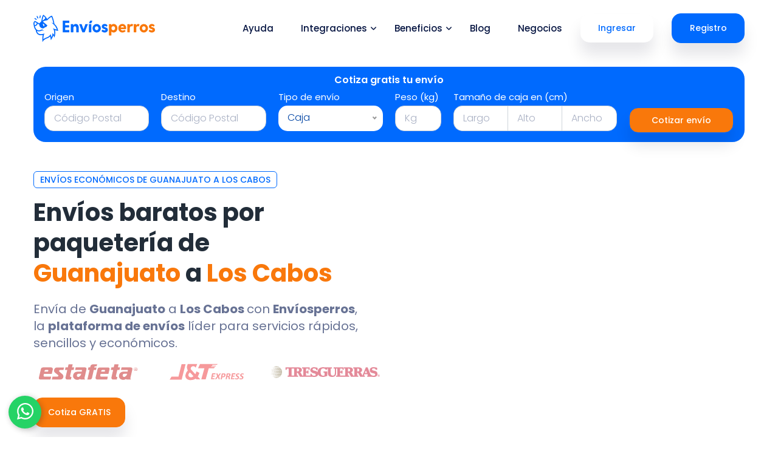

--- FILE ---
content_type: text/html; charset=UTF-8
request_url: https://enviosperros.com/destinos/envios-de-guanajuato-a-los-cabos
body_size: 17589
content:
<!doctype html>
<html lang="es-MX">

<head>
    <meta name="csrf-token" content="qNepJadcqEY7Lx1Fe44QYNaeuiCY6hXhZD0gfjtT">
    <!-- Global site tag (gtag.js) - Google Analytics -->
<script class="lozad" async src="https://www.googletagmanager.com/gtag/js?id=G-XWD15WYM59" type="12a4b8b6596be722e90237d6-text/javascript"></script>
<script class="lozad" type="12a4b8b6596be722e90237d6-text/javascript">
    window.dataLayer = window.dataLayer || [];
    function gtag(){dataLayer.push(arguments);}
    gtag('js', new Date());

    gtag('config', 'G-XWD15WYM59');

    function eventGoogle(event) {
        gtag('event', event, {
            'method': event
        });
    }

</script>

<!-- Clarity Tracking  https://enviosperros.com/ -->
<script type="12a4b8b6596be722e90237d6-text/javascript">
    window.addEventListener('load', function() {
        var lozadScript2 = document.createElement('script');
        lozadScript2.type = 'text/javascript';
        lozadScript2.className = 'lozad';
        lozadScript2.text = `
                (function(c,l,a,r,i,t,y){
                    c[a]=c[a]||function(){(c[a].q=c[a].q||[]).push(arguments)};
                    t=l.createElement(r);t.async=1;t.src="https://www.clarity.ms/tag/"+i;
                    y=l.getElementsByTagName(r)[0];y.parentNode.insertBefore(t,y);
                })(window, document, "clarity", "script", "byhpf0xj6j");
            `;
        document.body.appendChild(lozadScript2);
    });
</script>
<!-- Clarity Tracking  https://enviosperros.com/ -->

<!--Tiktok Pixel-->
<script type="12a4b8b6596be722e90237d6-text/javascript">
    window.addEventListener('load', function() {
        var lozadScript = document.createElement('script');
        lozadScript.type = 'text/javascript';
        lozadScript.className = 'lozad';
        lozadScript.text = `
                !function (w, d, t) {
                    w.TiktokAnalyticsObject=t;var ttq=w[t]=w[t]||[];ttq.methods=["page","track","identify","instances","debug","on","off","once","ready","alias","group","enableCookie","disableCookie"],ttq.setAndDefer=function(t,e){t[e]=function(){t.push([e].concat(Array.prototype.slice.call(arguments,0)))}};for(var i=0;i<ttq.methods.length;i++)ttq.setAndDefer(ttq,ttq.methods[i]);ttq.instance=function(t){for(var e=ttq._i[t]||[],n=0;n<ttq.methods.length;n++)ttq.setAndDefer(e,ttq.methods[n]);return e},ttq.load=function(e,n){var i="https://analytics.tiktok.com/i18n/pixel/events.js";ttq._i=ttq._i||{},ttq._i[e]=[],ttq._i[e]._u=i,ttq._t=ttq._t||{},ttq._t[e]=+new Date,ttq._o=ttq._o||{},ttq._o[e]=n||{};var o=document.createElement("script");o.type="text/javascript",o.async=!0,o.src=i+"?sdkid="+e+"&lib="+t;var a=document.getElementsByTagName("script")[0];a.parentNode.insertBefore(o,a)};
                    ttq.load('CED396RC77U87C9M3GS0');
                    ttq.page();
                }(window, document, 'ttq');
                ttq.track('ViewContent');
            `;
        document.body.appendChild(lozadScript);
    });
</script>

<!--Tiktok Pixel-->

    <!-- Required meta tags -->
    <meta charset="utf-8">
    <meta name="viewport" content="width=device-width, initial-scale=1, shrink-to-fit=no">
    <link rel="icon" href="https://enviosperros.com/img/fav-2.png" type="image/png" sizes="16x16">
    <title> Envíos económicos de Guanajuato a Los Cabos  | Envíosperros </title>

        <!-- SEO -->
    <meta name="robots" content="index, follow">
    <meta name="keywords" content="Envíos económicos de Guanajuato a Los Cabos , realizar envíos económicos, envíos perros, enviosperros, RedPack, Estafeta, DHL, Tresguerras, guías prepagadas, guias económicas,
guías baratas, guías de envío, envíos baratos, J&T Express, cotizador envío, cotizador estafeta, cotizador cotizador redpack, cotizador dhl,
cotizar paquetería, cotizar envió cotizar envió dhl, envios, envíos baratos nacionales, redpack cotizador, empresas de paqueterías, paquetes baratos, empresas de transporte de paqueteria"/>
    <meta name="description" content="Realiza envíos de Guanajuato a Los Cabos , descubre la facilidad de enviar paquetes con la plataforma de envíos número 1 de México. ">
    <meta name="category" content="web"/>
    <link rel="image_src" href="https://enviosperros.com/assets/images/enviosperroslogo.png"/>
    <meta http-equiv="Content-Type" content="text/html; charset=utf-8">
    <meta name="language" content="Spanish">
    <meta name="author" content="Envíosperros.com">

    <meta name="title" content="Envíos nacionales baratos desde Guanajuato a Los Cabos  | Envíosperros"/>
    <meta itemprop="name" content="Realiza envíos de Guanajuato a Los Cabos , descubre la facilidad de enviar paquetes con la plataforma de envíos número 1 de México. "/>
    <meta itemprop="description"
          content="Realiza envíos de Guanajuato a Los Cabos , descubre la facilidad de enviar paquetes con la plataforma de envíos número 1 de México. "/>
    <meta itemprop="image" content="https://enviosperros.com/assets/images/ads/ad2.png" />

    <meta name="twitter:card" content="summary_large_image" />
    <meta name="twitter:site" content="@EnviosPerros" />
    <meta name="twitter:domain" content="https://enviosperros.com/" />
    <meta name="twitter:title" content="Envíos nacionales baratos desde Guanajuato a Los Cabos  | Envíosperros" />
    <meta name="twitter:description" content="Realiza envíos de Guanajuato a Los Cabos , descubre la facilidad de enviar paquetes con la plataforma de envíos número 1 de México. " />
    <meta name="twitter:creator" content="@EnviosPerros" />
    <meta name="twitter:url" content="https://enviosperros.com/" />
    <meta name="twitter:image" content="https://enviosperros.com/assets/images/ads/ad2.png" />

    <meta property="og:title" content="Envíos nacionales baratos desde Guanajuato a Los Cabos  | Envíosperros" />
    <meta property="og:type" content="website" />
    <meta property="og:url" content="https://enviosperros.com/" />
    <meta property="og:description" content="Realiza envíos de Guanajuato a Los Cabos , descubre la facilidad de enviar paquetes con la plataforma de envíos número 1 de México. " />
    <meta property="og:site_name" content="Envíos nacionales baratos desde Guanajuato a Los Cabos  | Envíosperros"/>
    <meta property="og:image" content="https://enviosperros.com/assets/images/ads/ad2.png" />

    <meta name="viewport" content="width=device-width" initial-scale="1" />
    <link rel="alternate" hreflang="es-MX" href="https://enviosperros.com/destinos/envios-de-guanajuato-a-los-cabos" />
    <link rel="canonical" href="https://enviosperros.com/destinos/envios-de-guanajuato-a-los-cabos"/>
    <link hreflang="x-default" href="https://enviosperros.com/destinos/envios-de-guanajuato-a-los-cabos" rel="alternate" />

    <script type="application/ld+json">
        [{
           "@context":"http://schema.org",
           "@type":"Organization",
           "@id":"https://enviosperros.com/#organization",
           "url":"https://enviosperros.com/",
           "logo":{
              "@type":"ImageObject",
              "url":"https://enviosperros.com/img/logo/logo.png",
              "height":"925",
              "width":"172"
           },
           "sameAs" : [
              "https://www.facebook.com/enviosperros",
              "https://www.instagram.com/enviosperros",
              "https://twitter.com/EnviosPerros",
              "https://www.tiktok.com/@enviosperros"
             ]
        },
        {
            "@context":"http://schema.org",
            "@type":"WebSite",
            "@id":"https://enviosperros.com/#organization",
            "url":"https://enviosperros.com/",
            "name":"Envíos perros",
            "description":"Realiza envíos de Guanajuato a Los Cabos , descubre la facilidad de enviar paquetes con la plataforma de envíos número 1 de México. ",
            "image":"https://enviosperros.com/assets/images/ads/ad2.png"
             },
             {
                "@context": "http://schema.org",
                "@type": "VideoObject",
                "name": "¿Qué es Envíosperros?",
                "description": "¡La plataforma de envíos más fácil y económica de todo México! ",
                "thumbnailUrl": "https://i.ytimg.com/vi/8JcoYJL_CAw/hqdefault.jpg",
                "uploadDate": "2024-07-31T12:00:00-05:00",
                "duration": "PT1M28S",
                "contentUrl": "https://www.youtube.com/watch?v=8JcoYJL_CAw",
                "embedUrl": "https://www.youtube.com/embed/8JcoYJL_CAw",
                "publisher": {
                  "@type": "Organization",
                  "name": "Envíosperros",
                  "logo": {
                    "@type": "ImageObject",
                    "url": "https://enviosperros.com/img/logo/logo.png",
                    "height": "925",
                    "width": "172"
                  }
                }
             }
            ]
    </script>

    <script src="/cdn-cgi/scripts/7d0fa10a/cloudflare-static/rocket-loader.min.js" data-cf-settings="12a4b8b6596be722e90237d6-|49"></script><link rel="preload" href="https://fonts.googleapis.com/css2?family=Inter:wght@400;500;600&family=Poppins:wght@300;400;500;600;700;900&display=swap" as="style" onload="this.onload=null;this.rel='stylesheet'">

    <!-- Bootstrap CSS -->
    <link rel="stylesheet" href="https://enviosperros.com/css/basic.min.css?v=1.5" >
    
    
    <link rel="stylesheet" href="https://enviosperros.com/css/bootstrap.min.css">
      <!--icon font css-->
    <script src="/cdn-cgi/scripts/7d0fa10a/cloudflare-static/rocket-loader.min.js" data-cf-settings="12a4b8b6596be722e90237d6-|49"></script><link rel="stylesheet" href="https://enviosperros.com/vendors/themify-icon/themify-icons.css?v=1.1" media="print" onload="this.media='all'">
    <script src="/cdn-cgi/scripts/7d0fa10a/cloudflare-static/rocket-loader.min.js" data-cf-settings="12a4b8b6596be722e90237d6-|49"></script><link rel="stylesheet" href="https://enviosperros.com/vendors/font-awesome/v6/css/all.min.css?v=1.3" media="print" onload="this.media='all'">
    
    <link rel="stylesheet" href="https://enviosperros.com/vendors/owl-carousel/assets/owl.carousel.min.css">
    <link rel="stylesheet" href="https://enviosperros.com/vendors/nice-select/nice-select.css">
    <script src="/cdn-cgi/scripts/7d0fa10a/cloudflare-static/rocket-loader.min.js" data-cf-settings="12a4b8b6596be722e90237d6-|49"></script><link rel="stylesheet" href="https://enviosperros.com/css/style.min.css?v=1.1" media="print" onload="this.media='all'" >
    <link rel="stylesheet" href="https://enviosperros.com/css/responsiveBasic.min.css?v=1.1">

    <script src="https://cdn.jsdelivr.net/npm/alpinejs@3.12.0/dist/cdn.min.js" type="12a4b8b6596be722e90237d6-text/javascript"></script>
    <script src="https://enviosperros.com/lib/quoter_validations.js?v=1.1" type="12a4b8b6596be722e90237d6-text/javascript"></script>

    <style>

        .liveresults {
            position: absolute;
            background-color: white;
            border-radius: 5px;
            border: solid 1px #efefef;
            margin-top: 5px;
            color: #006afe;
            z-index: 2;
            max-height: 189px;
            max-width: 170px;
            min-width: 170px;
            overflow-y: scroll;
            /* overflow-x: scroll; */
            /* word-break: break-all; */
            font-size: 90%;
            /* word-break: break-all; */
            line-height: normal;
        }
        .result {
            padding: 7px 0 7px 10px;
            -webkit-transition: all .3s ease 0s;
            transition: all .3s ease 0s;
            text-align: left;
        }
        .result:hover {
            color: white;
            cursor: pointer;
            background-color: #006afe;
        }

        [x-cloak] {
            display: none;
        }
    </style>
    <!-- Meta Pixel Code -->

<script class="lozad" type="12a4b8b6596be722e90237d6-text/javascript">
    var facebookPixelLoaded = false;

    window.addEventListener('load', function () {
        if (facebookPixelLoaded) return;

        var script = document.createElement('script');
        script.innerHTML = `
    !function(f,b,e,v,n,t,s)
    {if(f.fbq)return;n=f.fbq=function(){n.callMethod?
        n.callMethod.apply(n,arguments):n.queue.push(arguments)};
        if(!f._fbq)f._fbq=n;n.push=n;n.loaded=!0;n.version='2.0';
        n.queue=[];t=b.createElement(e);t.async=true;
        t.src=v;s=b.getElementsByTagName(e)[0];
        s.parentNode.insertBefore(t,s)}(window, document,'script',
        'https://connect.facebook.net/en_US/fbevents.js');
    fbq('init', '1179953302478718');

  `;
        document.body.appendChild(script);

        var noscript = document.createElement('noscript');
        var img = document.createElement('img');
        img.height = 1;
        img.width = 1;
        img.style.display = 'none';
        img.src = 'https://www.facebook.com/tr?id=1179953302478718&ev=PageView&noscript=1';
        noscript.appendChild(img);
        document.body.appendChild(noscript);

        facebookPixelLoaded = true;
    });

</script>

<!-- End Meta Pixel Code -->

<!-- Pinterest Tag -->

<!-- end Pinterest Tag -->

<!-- Bing Pixel -->
<!-- Bing Pixel -->
<script type="12a4b8b6596be722e90237d6-text/javascript">
    window.addEventListener('load', function() {
        var lozadScript = document.createElement('script');
        lozadScript.type = 'text/javascript';
        lozadScript.className = 'lozad';
        lozadScript.text = `
            (function(w,d,t,r,u){
                var f,n,i;
                w[u]=w[u]||[],f=function(){
                    var o={ti:"27029900"};
                    o.q=w[u],w[u]=new UET(o),w[u].push("pageLoad")
                },
                n=d.createElement(t),
                n.src=r,
                n.async=1,
                n.onload=n.onreadystatechange=function(){
                    var s=this.readyState;
                    s&&s!=="loaded"&&s!=="complete"||(f(),n.onload=n.onreadystatechange=null)
                },
                i=d.getElementsByTagName(t)[0],
                i.parentNode.insertBefore(n,i)
            })(window,document,"script","https://bat.bing.com/bat.js","uetq");
        `;
        document.body.appendChild(lozadScript);
    });
</script>
<!-- Bing Pixel -->

<!-- Bing Pixel -->

    </head>

<body>

<script src="/cdn-cgi/scripts/7d0fa10a/cloudflare-static/rocket-loader.min.js" data-cf-settings="12a4b8b6596be722e90237d6-|49"></script><header class="header_area" onload="startchat()">
    <nav class="navbar navbar-expand-lg menu_one">
        <div class="container">
            <a class="navbar-brand" href="https://enviosperros.com">
                <img class="logo-svg" width="200" height="44" src="https://enviosperros.com/img/logo/logo.svg" alt="Envíosperros"></a>
            <button class="navbar-toggler collapsed" type="button" data-toggle="collapse"
                    data-target="#navbarSupportedContent" aria-controls="navbarSupportedContent" aria-expanded="false"
                    aria-label="Toggle navigation">
                    <span class="menu_toggle">
                        <span class="hamburger">
                            <span></span>
                            <span></span>
                            <span></span>
                        </span>
                        <span class="hamburger-cross">
                            <span></span>
                            <span></span>
                        </span>
                    </span>
            </button>

            <div class="collapse navbar-collapse" id="navbarSupportedContent">
                <ul class="navbar-nav ml-auto menu">
                    <li class=" nav-item">
                        <a title="Ayuda" target="_blank" class=" nav-link"
                           href="https://ayuda.enviosperros.com/es-mx/">Ayuda</a>
                    </li>
                    <li class="nav-item dropdown submenu">
                        <a class="nav-link dropdown-toggle" href="#" role="button" data-toggle="dropdown"
                           aria-haspopup="true" aria-expanded="false">
                            Integraciones <i class="fa-solid fa-angle-down arrow"></i>
                        </a>
                        <ul class="dropdown-menu">
                            <li class="nav-item"><a href="https://enviosperros.com/integraciones/woocommerce" class="nav-link"><i class="fab fa-wordpress-simple pr-2 primary"></i> Woocommerce</a></li>
                            <li class="nav-item"><a href="https://enviosperros.com/integraciones/wix" class="nav-link"> <i class="fab fa-wix pr-2 primary"></i> Wix</a></li>
                            <li class="nav-item"><a href="https://enviosperros.com/integraciones/shopify" class="nav-link"><i class="fab fa-shopify pr-2 primary"></i> Shopify</a></li>
                            <li class="nav-item"><a href="https://enviosperros.com/integraciones/tiendanube" class="nav-link"><img width="17" src="https://enviosperros.com/img/ep/icons/tiendanube.svg" alt="Tiendanube"> Tiendanube</a></li>
                            <li class="nav-item"><a href="https://enviosperros.com/desarrolladores" class="nav-link"> <i class="fas fa-code pr-2 primary"></i>API</a></li>
                        </ul>
                    </li>
                    <li class="nav-item dropdown submenu">
                        <a class="nav-link dropdown-toggle" href="#" role="button" data-toggle="dropdown"
                           aria-haspopup="true" aria-expanded="false">
                            Beneficios <i class="fa-solid fa-angle-down arrow"></i>
                        </a>
                        <ul class="dropdown-menu">
                            <li class="nav-item"><a href="https://enviosperros.com/seguros-envios" class="nav-link"> <i class="fa-solid fa-shield-alt pr-2 primary"></i> Seguro para envíos</a></li>
                            <li class="nav-item"><a href="https://enviosperros.com/calculadora-de-envios" class="nav-link"> <i class="fa-solid fa-calculator pr-2 primary"></i> Calculadora de envío</a></li>
                            <li class="nav-item"><a href="https://enviosperros.com/calendario-fechas-clave-marketing-ecommerce" class="nav-link"><i class="fa-solid fa-calendar-times pr-2 primary"></i> Calendario Fechas clave 2025</a></li>
                            <li class="nav-item"><a href="https://enviosperros.com#quoter" class="nav-link"><i class="fa-solid fa-magnifying-glass pr-2 primary"></i> Cotizar envío</a></li>
                            <li class="nav-item"><a href="https://enviosperros.com/webinars" class="nav-link"> <i class="fa-solid fa-video pr-2 primary"></i>Webinars</a></li>
                            <li class="nav-item"><a href="https://tienda.enviosperros.com" target="_blank" class="nav-link"> <i class="fas fa-store pr-2 primary"></i>Merch Envíosperros</a></li>
                        </ul>
                    </li>
                    <li class="nav-item ">
                        <a class="nav-link " target="_blank" href="https://blog.enviosperros.com/" >
                            Blog
                        </a>
                    </li>
                    <li class="nav-item ">
                        <a class="nav-link " href="https://enviosperros.com/negocios" >
                            Negocios
                        </a>
                    </li>
                </ul>
                <span onclick="if (!window.__cfRLUnblockHandlers) return false; clickBtnLogin('[Lan]-btn-click-ingresar-menu')" class="hand btn_login btn_hover hidden-sm " data-cf-modified-12a4b8b6596be722e90237d6-="">Ingresar</span>
                <span onclick="if (!window.__cfRLUnblockHandlers) return false; clickBtn('[Lan]-btn-click-registro-menu')" class="hand btn_get btn_hover hidden-sm" data-cf-modified-12a4b8b6596be722e90237d6-="">Registro</span>
            </div>
        </div>
    </nav>
</header>

<a onclick="if (!window.__cfRLUnblockHandlers) return false; eventGoogle('[Lan]-btn-click-whatsapp')" rel="noopener external nofollow" title="Whatsapp" href="https://wa.me/send?phone=525589939300&text=Hola%20necesito%20ayuda%20en" class="float" target="_blank" data-cf-modified-12a4b8b6596be722e90237d6-="">
    <img loading="lazy" src="https://enviosperros.com/img/icons/whatsapp.svg" class="img-fluid" alt="W" width="27" height="31">
</a>

    <meta name="csrf-token" content="qNepJadcqEY7Lx1Fe44QYNaeuiCY6hXhZD0gfjtT"/>

    <meta name="csrf-token" content="qNepJadcqEY7Lx1Fe44QYNaeuiCY6hXhZD0gfjtT"/>
<section class="prototype_banner_area" onclick="if (!window.__cfRLUnblockHandlers) return false; loadCaptcha()" data-cf-modified-12a4b8b6596be722e90237d6-="">
    <div class="container">
        <div class="row">
            <div class="col-lg-12">
                <div class="bg-quoter">
                    <div class="row">
                        <div class="col-lg-12 ">
                            <p class="f_600 f_p Cus_col text-center">Cotiza gratis tu envío</p>
                        </div>
                        <div class="col-lg-12 mb-5px">
                            <form  id="quoteForm"  action="#" class="row m-0 seo_subscribe_form">
                                <div class="input-group-quoter col-xl-2 col-lg-6 col-sm-6 col-6" >
                                    <div class="position-relative" x-data="dropdown()" x-init="init()">

                                        <label for="origin">Origen</label>
                                        <input
                                            autocomplete="off"
                                            x-model="postal"
                                            @input="search()"
                                            @click="search()"
                                            id="origin"
                                            type="text"
                                            inputmode="numeric"
                                            name="origin.codePostal"
                                            class="form-control text livedropdown"
                                            placeholder="Código Postal"
                                            required
                                        >

                                        <div
                                            x-cloak
                                            x-show="visible"
                                            @click.away="visible = false"
                                            class="liveresults"
                                            x-html="resultsHtml"
                                        >
                                        </div>
                                        <div class="error-message mensaje-alerta"></div>
                                    </div>
                                </div>

                                <div class="input-group-quoter col-xl-2 col-lg-6 col-sm-6 col-6">
                                    <div class="position-relative" x-data="dropdown()" x-init="init()">

                                    <label for="destination">Destino</label>
                                        <input
                                            autocomplete="off"
                                            x-model="postal"
                                            @input="search()"
                                            @click="search()"
                                            id="destination"
                                            type="text"
                                            inputmode="numeric"
                                            name="destination.codePostal"
                                            class="form-control text livedropdown"
                                            placeholder="Código Postal"
                                            required
                                        >

                                        <div
                                            x-cloak
                                            x-show="visible"
                                            @click.away="visible = false"
                                            class="liveresults"
                                            x-html="resultsHtml"
                                            class="position-absolute"
                                        >
                                        </div>
                                        <div class="error-message mensaje-alerta"></div>
                                    </div>

                                </div>
                                <div class="input-group-quoter col-xl-2 col-lg-6 col-sm-6 col-6">
                                    <label for="type">Tipo de envío</label>
                                    <select class="nice-select selectpickers w-100" onchange="if (!window.__cfRLUnblockHandlers) return false; hideTamano(this)" id="type_one" name="type" autocomplete="off" data-cf-modified-12a4b8b6596be722e90237d6-="">
                                        <option value="paquete" selected> Caja</option>
                                        <option value="sobre">Sobre</option>
                                    </select>
                                </div>
                                <div class="input-group-quoter col-xl-1 col-lg-6 col-sm-6 col-6">
                                    <label for="peso">Peso (kg)</label>
                                    <input type="number" name="weight" id="peso" placeholder="Kg" class="form-control" autocomplete="off">
                                    <div id="peso_error" class="error-message mensaje-alerta"></div>
                                </div>
                                <div class="input-group-quoter col-xl-3 col-lg-6 col-sm-12" id="dimensions_one">
                                    <label for="alto">Tamaño de caja en (cm)</label>
                                    <div class="input-group mb-0">
                                        <input type="number" name="depth" id="largo" placeholder="Largo" onkeydown="if (!window.__cfRLUnblockHandlers) return false; if(event.key==='.'){event.preventDefault();}" oninput="if (!window.__cfRLUnblockHandlers) return false; event.target.value = event.target.value.replace(/[^0-9]*/g,'');" class="form-control border-right" autocomplete="off" min="0" max="350" required data-cf-modified-12a4b8b6596be722e90237d6-="">
                                        <input type="number" name="height" id="alto" onkeydown="if (!window.__cfRLUnblockHandlers) return false; if(event.key==='.'){event.preventDefault();}" oninput="if (!window.__cfRLUnblockHandlers) return false; event.target.value = event.target.value.replace(/[^0-9]*/g,'');" placeholder="Alto" class="form-control" autocomplete="off" min="0" max="210" required data-cf-modified-12a4b8b6596be722e90237d6-="">
                                        <input type="number" name="width" id="ancho" placeholder="Ancho" onkeydown="if (!window.__cfRLUnblockHandlers) return false; if(event.key==='.'){event.preventDefault();}" oninput="if (!window.__cfRLUnblockHandlers) return false; event.target.value = event.target.value.replace(/[^0-9]*/g,'');" class="form-control" autocomplete="off" min="0" max="230" required data-cf-modified-12a4b8b6596be722e90237d6-="">
                                    </div>
                                    <div id="dimenciones" class="error-message mensaje-alerta"></div>
                                </div>
                                <input type="hidden" name="recaptcha" id="captchaQuote">
                                <div class="input-group-quoter col-xl-2 col-lg-6 col-sm-6 d-block m-auto">
                                    <label class="hidden mb-0" for="destino">df</label>
                                    <span class="btn_get btn-quoter btn_hover hidden-sm captcha" id="form_one" onclick="if (!window.__cfRLUnblockHandlers) return false; quoterList(this.id)" data-cf-modified-12a4b8b6596be722e90237d6-="">Cotizar envío</span>
                                </div>
                            </form>
                        </div>
                    </div>
                </div>
            </div>
        </div>
    </div>
</section>

<section class="loading py-5 text-center d-none">
    <div class="container">
        <div class="row">
            <div class="col-lg-12"><span class="secundary mb-3 validations h2-s" id=""></span></div>
            <div class="col-lg-12">
                <div class="row center-text h-100 d-block m-auto">
                    <img loading="lazy" class="img-company" alt="Loading" width="100" src="https://enviosperros.com/img/icons/loading.svg">
                </div>
            </div>
        </div>
    </div>
</section>

<section>
    <div class="container d-none" id="quoterResults">
        <div class="row">
            <div class="col-lg-12">
                <span class="mb-2 mt-4 quoter-title1 h2-s d-block" style="line-height: 40px;">Conseguimos los mejores precios para tí</span>
            </div>
            
            <div class="col-lg-12" id="result_quoter">
                <div class="error response d-none alert alert-danger ux-danger mt-3"></div>
                <div class="container quoter-list quoter_list_one">
                    <div class="row d-sm-flex align-items-center justify-content-between">
                        <div class="col-xl-3 col-sm-6 col-6 pysm-3 text-center efec">
                            <img loading="lazy" width="150" class="img-fluid ptsm-1 img-company" src="https://enviosperros.com/img/ep/aliados/redpack.svg" alt="¨Paquetería">
                            <p class="list-inline d-none d-md-inline">Efectividad</p>
                            <div class="ratting stars"></div>
                        </div>
                        <div class="col-xl-2 col-sm-6 col-6 text-center pysm-3">
                            <b class=" list-inline d-none d-md-inline">Tipo de envío</b>
                            <p class="mb-1"><span class="bad description">Express</span>
                            <p class="feature"></p>
                        </div>
                        <div class="col-xl-2 col-sm-6 col-6 pysm-3">
                            <div class="dddd text-center">

                                <p class="mb-0">Recolección: </p>
                                <span class="pickup"></span>
                                <p class="ocurre mb-0"></p>
                            </div>
                        </div>
                        <div class="col-xl-3 col-sm-6 col-6 pysm-3">
                            <div class="text-center dddd">
                                <p class="table-fz-14 d-none d-md-inline mostrador">Precio mostrador: <span class="real line-strike">$273.96</span></p>
                                <h3 class="price h2-s mt-0">$143 <small>80</small> </h3>
                                <p class="header-title-text pb-0">Precio Final</p>
                                <span class="bad bad-secundary saved ahorro">Ahorras: $130.16</span>
                            </div>
                        </div>
                        <div class="col-xl-2 col-sm-12 col-12 text-center">
                            <span class="btn_three btn-sm-100 mt-0 border-r" onclick="if (!window.__cfRLUnblockHandlers) return false; clickBtnLogin('')" data-cf-modified-12a4b8b6596be722e90237d6-="">Comprar</span>
                        </div>
                    </div>
                </div>
            </div>
        </div>
    </div>
</section>



    <section class="prototype_banner_area-2 pt-5">
        <div class="container">
            <div class="row">
                <div class="col-lg-6">
                    <div class="prototype_content city">
                        <h1 class="c_tag">Envíos económicos de Guanajuato a Los Cabos  </h1>
                        <h2 class="f_size_40 f_700 t_color3 l_height50 pr_70 mb_20"
                            >Envíos baratos por paquetería de <span class="secundary">Guanajuato</span> a <span class="secundary">
                                Los Cabos 
                            </span></h2>
                        <p class="f_size_20 l_height28 mb_25 pr-3">
                            Envía de <b>Guanajuato</b> a <b>Los Cabos </b> con <b>Envíosperros</b>, la <b>plataforma de envíos</b> líder para servicios rápidos, sencillos y económicos.
                        </p>

                        <div class="owl-carousel">
                            <img width="173" loading="lazy" height="36" alt="Estafeta" src="https://enviosperros.com/img/ep/aliados/estafeta.svg">
<img width="173" loading="lazy" height="36" alt="Jtexpress" src="https://enviosperros.com/img/ep/aliados/jtexpress.svg">

<img width="173" loading="lazy" height="36" alt="Tresguerras" src="https://enviosperros.com/img/ep/aliados/tresguerras.svg">
<img width="173" loading="lazy" height="36" alt="99minutos" src="https://enviosperros.com/img/ep/aliados/99minutos.svg">
<img width="173" loading="lazy" height="36" alt="UPS" src="https://enviosperros.com/img/ep/aliados/ups.svg">
<img width="173" loading="lazy" height="36" alt="Shopify" src="https://enviosperros.com/img/ep/aliados/shopify.svg">
<img width="173" loading="lazy" height="36" alt="Woocommerce" src="https://enviosperros.com/img/ep/aliados/woocommerce.svg">
<img width="173" loading="lazy" height="36" alt="Wix" src="https://enviosperros.com/img/ep/aliados/wix.svg">
<img width="173" loading="lazy" height="36" alt="Tiendanube" src="https://enviosperros.com/img/ep/aliados/tiendanube.svg">

                        </div>

                        <a class="btn_register btn_hover hidden-sm mt-4 mb-3" href="#quoter" onclick="if (!window.__cfRLUnblockHandlers) return false; eventGoogle('[Lan]-btn-click-cotiza-gratis-ciudades')" data-cf-modified-12a4b8b6596be722e90237d6-="">Cotiza GRATIS</a>

                    </div>
                </div>
                <div class="col-lg-6">
                    <div class="h_features_img">
                        <div class="video-responsive" id="videoContainer">
                            <iframe
                                id="videoIframe"
                                width="100%"
                                height="auto"
                                src="https://www.youtube.com/embed/8JcoYJL_CAw"
                                title="Guías prepagadas - Envíosperros"
                                frameborder="0"
                                allow="accelerometer; autoplay; clipboard-write; encrypted-media; gyroscope; picture-in-picture"
                                allowfullscreen
                                loading="lazy"
                            ></iframe>
                        </div>
                    </div>
                </div>
            </div>
        </div>
    </section>

    <section class="chat_core_features_area sec_pad_100 pb-0">
        <div class="container">
            <div class=" text-center pb-5">
                <div class="col-lg-12 text-center">
                    <h2 class="f_size_35 f_700 t_color3 l_height50 mb_20"><b>Plataforma de envíos </b> de <span class="secundary">Guanajuato</span> a <span class="secundary">
                            Los Cabos 
                        </span></h2>
                </div>
                <div class="col-lg-9 d-block m-auto">
                    <p class="f_size_20">Cotiza en segundos de <b>Guanajuato</b> a <b>Los Cabos </b>, rastrea tus envíos desde la plataforma y ahorra hasta un 70% en el costo de tu guía.</p>

                </div>
            </div>
            <div class="row">
                <div class="col-lg-4 col-md-6">
                    <div class="chat_features_item">
                        <div class="item-city"><img src="https://enviosperros.com/img/ep/icons/dinero.svg" alt=""></div>
                        <h3 class="font-1-4">Tarifa plana</h3>
                        <p>Sin letras chiquitas; tarifas planas a todo México; paga siempre lo mismo.</p>
                    </div>
                </div>
                <div class="col-lg-4 col-md-6">
                    <div class="chat_features_item">
                        <div class="item-city"><img src="https://enviosperros.com/img/ep/icons/vector-ticket.svg" alt=""></div>
                        <h3 class="font-1-4">Ahorra hasta 70%</h3>
                        <p>Envía con las mejores paqueterías y obtén las tarifas de envíos más bajas.</p>
                    </div>
                </div>
                <div class="col-lg-4 col-md-6">
                    <div class="chat_features_item">
                        <div class="item-city"><img src="https://enviosperros.com/img/ep/icons/mexico.svg" alt=""></div>
                        <h3 class="font-1-4">Cobertura nacional</h3>
                        <p>Haz crecer el alcance de tu negocio enviando tus productos a todo el país.</p>
                    </div>
                </div>

            </div>
        </div>
    </section>


    <section class="hosting_features_area sec_pad pb-0">
        <div class="container">
            <div class=" text-center pb-5">
                <h2 class="f_p f_size_35 l_height50 f_700 t_color3">
                    ¿Cómo enviar de <span class="secundary">Guanajuato</span> a <span class="secundary">
                        Los Cabos 
                    </span> con Envíosperros?</h2>
            </div>
            <div class="row">

                <div class="col-lg-6">
                    <picture>
                        <source type="image/webp" srcset="https://enviosperros.com/img/ep/alto-volumen.webp">
                        <source type="image/jpeg" srcset="https://enviosperros.com/img/ep/alto-volumen.jpg">
                        <img width="566" height="358" alt="Sosteniendo cajas" loading="lazy" class="img-fluid city_img img-shadow-png" src="https://enviosperros.com/img/ep/alto-volumen.jpg">
                    </picture>

                </div>
                <div class="col-lg-6 d-flex align-items-center ">
                    <div class="h_features_content ">


                        <div class="media h_features_item d-flex align-items-center " >
                            <div class="iconD purple">
                                1
                            </div>
                            <div class="media-body">
                                <h4 class="h_head">Ingresa a <span onclick="if (!window.__cfRLUnblockHandlers) return false; clickBtn('[Lan]-btn-city-to-city')" class="hand secundary" data-cf-modified-12a4b8b6596be722e90237d6-=""> <b>registro</b></span>.</h4>
                            </div>
                        </div>
                        <div class="media h_features_item d-flex align-items-center " >
                            <div class="iconD purple">
                                2
                            </div>
                            <div class="media-body">
                                <h4 class="h_head">Crea tu cuenta en 3 sencillos pasos.</h4>
                            </div>
                        </div>
                        <div class="media h_features_item d-flex align-items-center " >
                            <div class="iconD purple">
                                3
                            </div>
                            <div class="media-body">
                                <h4 class="h_head">¡Listo! Comienza a enviar al mejor precio, sin mínimos de compra, ni letras chiquitas.</h4>
                            </div>
                        </div>
                        <span class="mt-4 text-center f_size_17 button-wiggle ter-back app_btn btn_hover d-b-sm cus_mb-10" onclick="if (!window.__cfRLUnblockHandlers) return false; clickBtn('[Lan]-btn-click-registro-gratis-cities')" data-cf-modified-12a4b8b6596be722e90237d6-="">Regístrate ahora Gratis</span>

                    </div>
                </div>

            </div>
        </div>
    </section>


    <section class="sec_pad_90 pb-5" id="quoter" onclick="if (!window.__cfRLUnblockHandlers) return false; loadCaptcha()" data-cf-modified-12a4b8b6596be722e90237d6-="">
    <div class="container">
        <div class="row">
            <div class="col-lg-12 text-center">
                <h2 class="f_size_35 f_700 t_color3 l_height50 ">¡Comienza a ahorrar ahora! </h2>
                <p class="mb-5">Cotiza tus guías de prepago gratis y verás lo fácil que es enviar con nosotros.</p>
            </div>

            <div class="col-lg-12">
                <div class="bg-quoter-2">
                    <form action="" class="row" id="quoteFormTwo">
                        <div class="col-lg-12">
                            <h3 class="f_size_28 f_500 text-center mb-4">Cotiza tu envío en 3 simples pasos</h3>
                        </div>
                        <div class="col-lg-4">
                            <h4>1</h4>
                            <p class="mb-4">¿De dónde sale y a dónde va tu paquete?</p>
                            <div class="row m-0 seo_subscribe_form input-group-quoter">

                                <div class="col-lg-4 col-12 text-lg-right">
                                    <label for="origen2" class="lagel-quoter mt-1">Origen</label>
                                </div>
                                <div class="col-lg-6 col-12 input-group-quoter mb-3">
                                    <div class="position-relative" x-data="dropdown()">
                                        <input
                                            autocomplete="off"
                                            x-model="postal"
                                            @input="search()"
                                            @click="search()"
                                            id="originSecond"
                                            type="text"
                                            inputmode="numeric"
                                            name="origin.codePostal"
                                            class="form-control text livedropdown"
                                            placeholder="Código Postal"
                                            required
                                        >
                                        <div class="error-message mensaje-alerta"></div>
                                        <div
                                            x-cloak
                                            x-show.important="visible"
                                            @click.away="visible = false"
                                            class="liveresults"
                                            x-html="resultsHtml"
                                        >
                                        </div>
                                    </div>

                                    <small>*Código Postal</small>
                                </div>
                                <div class="col-lg-4 col-12 text-lg-right">
                                    <label for="destino2" class="lagel-quoter mt-1">Destino</label>
                                </div>
                                <div class="col-lg-6 col-12 input-group-quoter mb-sm-3">
                                    <div
                                        class="position-relative"
                                        x-data="dropdown()">
                                        <input
                                            autocomplete="off"
                                            x-model="postal"
                                            @input="search()"
                                            @click="search()"
                                            id="destinationSecond"
                                            inputmode="numeric"
                                            type="text"
                                            name="destination.codePostal"
                                            class="form-control text livedropdown"
                                            placeholder="Código Postal"
                                            required
                                        >
                                        <div class="error-message mensaje-alerta"></div>

                                        <div
                                            x-cloak
                                            x-show="visible"
                                            @click.away="visible = false"
                                            class="liveresults"
                                            x-html="resultsHtml"
                                            class="position-absolute"
                                        >
                                        </div>
                                    </div>
                                    <small>*Código Postal</small>

                                </div>

                                <div class="col-lg-12 input-group-quoter">
                                    <p class="small-message mb-3">*No olvides seleccionar la colonia correspondiente al
                                        código postal.</p>
                                </div>
                            </div>

                        </div>
                        <div class="col-lg-4 ">
                            <h4>2</h4>
                            <p class="mb-4">Ahora selecciona qué tipo de paquete vas a enviar</p>

                            <div class="row select">

                                <div id="cajaDiv" class="col-lg-6 col-sm-6 col-6 selected" onclick="if (!window.__cfRLUnblockHandlers) return false; cajaSelected()" data-cf-modified-12a4b8b6596be722e90237d6-="">
                                    <img src="https://enviosperros.com/img/ep/icons/caja.svg" loading="lazy" width="90" height="90" class="img-fluid icon-quoter-select"
                                         alt="Caja">
                                    <div class="form-group">
                                        <label class="container_radio version_2">
                                            Caja
                                            <input id="caja" type="radio" name="type" value="paquete" checked>
                                            <span class="checkmark check-quoter"></span>
                                        </label>
                                    </div>
                                </div>
                                <div id="sobreDiv" class="col-lg-6 col-sm-6 col-6" onclick="if (!window.__cfRLUnblockHandlers) return false; sobreSelected(this)" data-cf-modified-12a4b8b6596be722e90237d6-="">
                                    <img src="https://enviosperros.com/img/ep/icons/sobre.svg" loading="lazy" width="90" height="90" class="img-fluid icon-quoter-select "
                                         alt="Sobre">
                                    <div class="form-group">
                                        <label class="container_radio version_2">
                                            Sobre
                                            <input id="sobre" type="radio" name="type" value="sobre">
                                            <span class="checkmark check-quoter"></span>
                                        </label>
                                    </div>
                                </div>

                                <div class="col-lg-6 row seo_subscribe_form input-group-quoter d-inline-block m-auto">

                                    <div class="input-group-quoter mb-sm-3">
                                        <input type="number" name="weight" id="peso2" placeholder="Peso (kg)"
                                               class="form-control-quoter max-w-150 " autocomplete="off">
                                        <div class="error-message mensaje-alerta"></div>
                                    </div>

                                </div>

                            </div>

                        </div>
                        <div class="col-lg-4" id="dimensions_two">
                            <h4>3</h4>
                            <p class="mb-4">Por último danos las dimensiones de tu paquete</p>

                            <div class="row m-0 seo_subscribe_form input-group-quoter">
                                <div class="col-lg-4 col-12 text-lg-right">
                                    <label for="alto2" class="lagel-quoter mt-1">Alto</label>
                                </div>
                                <div class="col-lg-6 col-12 input-group-quoter mb-sm-3">
                                    <input type="number" name="height" id="alto2" placeholder="Alto (cm)"
                                           class="form-control-quoter max-w-150 " autocomplete="off">
                                    <div class="error-message mensaje-alerta"></div>
                                </div>
                                <div class="col-lg-4 col-12 text-lg-right">
                                    <label for="largo2" class="lagel-quoter mt-1">Largo</label>
                                </div>
                                <div class="col-lg-6 col-12 input-group-quoter mb-sm-3">
                                    <input type="number" name="depth" id="largo2" placeholder="Largo (cm)"
                                           class="form-control-quoter max-w-150 " autocomplete="off">
                                    <div class="error-message mensaje-alerta"></div>
                                </div>
                                <div class="col-lg-4 col-12 text-lg-right">
                                    <label for="ancho2" class="lagel-quoter mt-1">Ancho</label>
                                </div>
                                <div class="col-lg-6 col-12 input-group-quoter mb-sm-3">
                                    <input type="number" name="width" id="ancho2" placeholder="Ancho (cm)"
                                           class="form-control-quoter max-w-150 " autocomplete="off">
                                    <div class="error-message mensaje-alerta"></div>
                                </div>
                                <input type="hidden" name="recaptcha" id="captcha2">
                                <div class="col-lg-12">
                                    <span class="btn_get btn-quoter d-inline-block btn_hover hidden-sm my-2 captcha" id="form_two" onclick="if (!window.__cfRLUnblockHandlers) return false; quoterList(this.id)" data-cf-modified-12a4b8b6596be722e90237d6-="">Cotizar ahora</span>

                                </div>

                            </div>

                        </div>
                    </form>
                </div>
            </div>
        </div>
    </div>
</section>
<section>
    <div class="container">
        <div class="loading-two row py-5 text-center d-none">
            <div class="col-lg-12"><h2 class="secundary mb-3 validations" id=""></h2></div>
            <div class="row center-text h-100 d-block m-auto">
                <img class="img-company" alt="loading" width="100" src="https://enviosperros.com/img/icons/loading.svg">
            </div>
        </div>
    </div>
</section>

<section>
    <div class="container d-none" id="quoterResultsTwo">
        <div class="row">
            <div class="col-lg-12">
                <!-- Título adaptado con las clases del cotizador actualizado para consistencia visual -->
                <span class="mb-2 mt-4 quoter-title2 h2-s d-block" style="line-height: 40px;">Conseguimos los mejores precios para tí</span>
            </div>

            <div class="col-lg-12" id="result_quoter_two">
                <!-- Div de error adaptado con las clases del cotizador actualizado -->
                <div class="error-two response d-none alert alert-danger ux-danger mt-3"></div>

                <!--
                  Esta es la plantilla de resultados.
                  La estructura de columnas (col-xl-*, col-sm-*, col-*) es idéntica
                  a la de tu primer cotizador para asegurar el comportamiento responsivo.
                -->
                <div class="container quoter-list quoter_list_two">
                    <div class="row d-sm-flex align-items-center justify-content-between">
                        <div class="col-xl-3 col-sm-6 col-6 pysm-3 text-center efec">
                            <img loading="lazy" width="150" class="img-fluid ptsm-1 img-company" src="https://enviosperros.com/img/ep/aliados/redpack.svg" alt="Paquetería">
                            <p class="list-inline d-none d-md-inline">Efectividad</p>
                            <div class="ratting stars"></div>
                        </div>
                        <div class="col-xl-2 col-sm-6 col-6 text-center pysm-3">
                            <b class=" list-inline d-none d-md-inline">Tipo de envío</b>
                            <p class="mb-1"><span class="bad description">Express</span></p>
                            <p class="feature"></p>
                        </div>
                        <div class="col-xl-2 col-sm-6 col-6 pysm-3">
                            <div class="dddd text-center">
                                <p class="mb-0">Recolección: </p>
                                <span class="pickup"></span>
                                <p class="ocurre mb-0"></p>
                            </div>
                        </div>
                        <div class="col-xl-3 col-sm-6 col-6 pysm-3">
                            <div class="text-center dddd">
                                <p class="table-fz-14 d-none d-md-inline mostrador">Precio mostrador11: <span class="real line-strike">$273.96</span></p>
                                <h3 class="price h2-s mt-0">$143 <small>80</small> </h3>
                                <p class="header-title-text pb-0">Precio Final</p>
                                <span class="bad bad-secundary saved ahorro">Ahorras: $130.16</span>
                            </div>
                        </div>
                        <div class="col-xl-2 col-sm-12 col-12 text-center">
                            <span class="btn_three btn-sm-100 mt-0 border-r" onclick="if (!window.__cfRLUnblockHandlers) return false; clickBtnLogin('')" data-cf-modified-12a4b8b6596be722e90237d6-="">Comprar</span>
                        </div>
                    </div>
                </div>
            </div>
        </div>
    </div>
</section>





    <section class="sec_pad_90 pt-5">
        <div class="container">
            <div class="row">
                <div class="col-lg-12">
                    <h2 class="mb-5 text-center f_size_30 f_700"> ¡Envía por paquetería de Guanajuato a cualquier parte de México <span class="secundary">desde $89 mxn</span>!</h2>
                </div>
                <div class="col-lg-12">
                    <ul class="ul-succursales">
                                                                                    <li>
                                    <a href="/destinos/envios-de-guanajuato-a-acapulco">
                                        Envíos de Guanajuato a Acapulco 
                                    </a>
                                </li>
                                                                                                                <li>
                                    <a href="/destinos/envios-de-guanajuato-a-cdmx">
                                        Envíos de Guanajuato a CDMX 
                                    </a>
                                </li>
                                                                                                                <li>
                                    <a href="/destinos/envios-de-guanajuato-a-chihuahua">
                                        Envíos de Guanajuato a Chihuahua 
                                    </a>
                                </li>
                                                                                                                <li>
                                    <a href="/destinos/envios-de-guanajuato-a-ciudad-victoria">
                                        Envíos de Guanajuato a Ciudad Victoria 
                                    </a>
                                </li>
                                                                                                                <li>
                                    <a href="/destinos/envios-de-guanajuato-a-coatzacoalcos">
                                        Envíos de Guanajuato a Coatzacoalcos 
                                    </a>
                                </li>
                                                                                                                <li>
                                    <a href="/destinos/envios-de-guanajuato-a-colima">
                                        Envíos de Guanajuato a Colima 
                                    </a>
                                </li>
                                                                                                                <li>
                                    <a href="/destinos/envios-de-guanajuato-a-cordoba">
                                        Envíos de Guanajuato a Cordoba 
                                    </a>
                                </li>
                                                                                                                <li>
                                    <a href="/destinos/envios-de-guanajuato-a-cuernavaca">
                                        Envíos de Guanajuato a Cuernavaca 
                                    </a>
                                </li>
                                                                                                                <li>
                                    <a href="/destinos/envios-de-guanajuato-a-culiacan">
                                        Envíos de Guanajuato a Culiacan 
                                    </a>
                                </li>
                                                                                                                <li>
                                    <a href="/destinos/envios-de-guanajuato-a-ecatepec">
                                        Envíos de Guanajuato a Ecatepec
                                    </a>
                                </li>
                                                                                                                <li>
                                    <a href="/destinos/envios-de-guanajuato-a-ensenada">
                                        Envíos de Guanajuato a Ensenada 
                                    </a>
                                </li>
                                                                                                                <li>
                                    <a href="/destinos/envios-de-guanajuato-a-guadalajara">
                                        Envíos de Guanajuato a Guadalajara 
                                    </a>
                                </li>
                                                                                                                <li>
                                    <a href="/destinos/envios-de-guanajuato-a-hermosillo">
                                        Envíos de Guanajuato a Hermosillo 
                                    </a>
                                </li>
                                                                                                                <li>
                                    <a href="/destinos/envios-de-guanajuato-a-irapuato">
                                        Envíos de Guanajuato a Irapuato
                                    </a>
                                </li>
                                                                                                                <li>
                                    <a href="/destinos/envios-de-guanajuato-a-juarez">
                                        Envíos de Guanajuato a Juarez
                                    </a>
                                </li>
                                                                                                                <li>
                                    <a href="/destinos/envios-de-guanajuato-a-la-paz">
                                        Envíos de Guanajuato a La Paz 
                                    </a>
                                </li>
                                                                                                                <li>
                                    <a href="/destinos/envios-de-guanajuato-a-leon">
                                        Envíos de Guanajuato a León
                                    </a>
                                </li>
                                                                                                                                                                    <li>
                                    <a href="/destinos/envios-de-guanajuato-a-manzanillo">
                                        Envíos de Guanajuato a Manzanillo 
                                    </a>
                                </li>
                                                                                                                <li>
                                    <a href="/destinos/envios-de-guanajuato-a-mazatlan">
                                        Envíos de Guanajuato a Mazatlan 
                                    </a>
                                </li>
                                                                                                                <li>
                                    <a href="/destinos/envios-de-guanajuato-a-merida">
                                        Envíos de Guanajuato a Merida
                                    </a>
                                </li>
                                                                                                                <li>
                                    <a href="/destinos/envios-de-guanajuato-a-monterrey">
                                        Envíos de Guanajuato a Monterrey 
                                    </a>
                                </li>
                                                                                                                <li>
                                    <a href="/destinos/envios-de-guanajuato-a-morelia">
                                        Envíos de Guanajuato a Morelia
                                    </a>
                                </li>
                                                                                                                <li>
                                    <a href="/destinos/envios-de-guanajuato-a-oaxaca">
                                        Envíos de Guanajuato a Oaxaca
                                    </a>
                                </li>
                                                                                                                <li>
                                    <a href="/destinos/envios-de-guanajuato-a-pachuca">
                                        Envíos de Guanajuato a Pachuca
                                    </a>
                                </li>
                                                                                                                <li>
                                    <a href="/destinos/envios-de-guanajuato-a-playa-del-carmen">
                                        Envíos de Guanajuato a Playa del Carmen
                                    </a>
                                </li>
                                                                                                                <li>
                                    <a href="/destinos/envios-de-guanajuato-a-puebla">
                                        Envíos de Guanajuato a Puebla 
                                    </a>
                                </li>
                                                                                                                <li>
                                    <a href="/destinos/envios-de-guanajuato-a-queretaro">
                                        Envíos de Guanajuato a Queretaro 
                                    </a>
                                </li>
                                                                                                                <li>
                                    <a href="/destinos/envios-de-guanajuato-a-reynosa">
                                        Envíos de Guanajuato a Reynosa
                                    </a>
                                </li>
                                                                                                                <li>
                                    <a href="/destinos/envios-de-guanajuato-a-saltillo">
                                        Envíos de Guanajuato a Saltillo
                                    </a>
                                </li>
                                                                                                                <li>
                                    <a href="/destinos/envios-de-guanajuato-a-san-luis-potosi">
                                        Envíos de Guanajuato a San Luis Potosi
                                    </a>
                                </li>
                                                                                                                <li>
                                    <a href="/destinos/envios-de-guanajuato-a-tampico">
                                        Envíos de Guanajuato a Tampico 
                                    </a>
                                </li>
                                                                                                                <li>
                                    <a href="/destinos/envios-de-guanajuato-a-tijuana">
                                        Envíos de Guanajuato a Tijuana 
                                    </a>
                                </li>
                                                                                                                <li>
                                    <a href="/destinos/envios-de-guanajuato-a-toluca">
                                        Envíos de Guanajuato a Toluca
                                    </a>
                                </li>
                                                                                                                <li>
                                    <a href="/destinos/envios-de-guanajuato-a-tuxtla">
                                        Envíos de Guanajuato a Tuxtla
                                    </a>
                                </li>
                                                                                                                <li>
                                    <a href="/destinos/envios-de-guanajuato-a-veracruz">
                                        Envíos de Guanajuato a Veracruz
                                    </a>
                                </li>
                                                                                                                <li>
                                    <a href="/destinos/envios-de-guanajuato-a-villahermosa">
                                        Envíos de Guanajuato a Villahermosa
                                    </a>
                                </li>
                                                                                                                <li>
                                    <a href="/destinos/envios-de-guanajuato-a-xalapa">
                                        Envíos de Guanajuato a Xalapa 
                                    </a>
                                </li>
                                                                                                                <li>
                                    <a href="/destinos/envios-de-guanajuato-a-zacatecas">
                                        Envíos de Guanajuato a Zacatecas
                                    </a>
                                </li>
                                                                                                                <li>
                                    <a href="/destinos/envios-de-guanajuato-a-zapopan">
                                        Envíos de Guanajuato a Zapopan 
                                    </a>
                                </li>
                                                                                                                <li>
                                    <a href="/destinos/envios-de-guanajuato-a-fresnillo">
                                        Envíos de Guanajuato a Fresnillo
                                    </a>
                                </li>
                                                                                                                <li>
                                    <a href="/destinos/envios-de-guanajuato-a-garcia">
                                        Envíos de Guanajuato a García
                                    </a>
                                </li>
                                                                                                                <li>
                                    <a href="/destinos/envios-de-guanajuato-a-general-escobedo">
                                        Envíos de Guanajuato a General Escobedo
                                    </a>
                                </li>
                                                                                                                <li>
                                    <a href="/destinos/envios-de-guanajuato-a-gomez-palacio">
                                        Envíos de Guanajuato a Gómez Palacio
                                    </a>
                                </li>
                                                                                                                <li>
                                    <a href="/destinos/envios-de-guanajuato-a-guadalupe">
                                        Envíos de Guanajuato a Guadalupe
                                    </a>
                                </li>
                                                                                                                <li>
                                    <a href="/destinos/envios-de-guanajuato-a-guanajuato">
                                        Envíos de Guanajuato a Guanajuato
                                    </a>
                                </li>
                                                                                                                <li>
                                    <a href="/destinos/envios-de-guanajuato-a-guaymas">
                                        Envíos de Guanajuato a Guaymas
                                    </a>
                                </li>
                                                                                                                <li>
                                    <a href="/destinos/envios-de-guanajuato-a-hacienda-santa-fe">
                                        Envíos de Guanajuato a Hacienda Santa Fe
                                    </a>
                                </li>
                                                                                                                <li>
                                    <a href="/destinos/envios-de-guanajuato-a-heroica-matamoros">
                                        Envíos de Guanajuato a Heroica Matamoros
                                    </a>
                                </li>
                                                                                                                <li>
                                    <a href="/destinos/envios-de-guanajuato-a-heroica-nogales">
                                        Envíos de Guanajuato a Heroica Nogales
                                    </a>
                                </li>
                                                                                                                <li>
                                    <a href="/destinos/envios-de-guanajuato-a-hidalgo-del-parral">
                                        Envíos de Guanajuato a Hidalgo del Parral
                                    </a>
                                </li>
                                                                                                                <li>
                                    <a href="/destinos/envios-de-guanajuato-a-huixquilucan">
                                        Envíos de Guanajuato a Huixquilucan
                                    </a>
                                </li>
                                                                                                                <li>
                                    <a href="/destinos/envios-de-guanajuato-a-iguala">
                                        Envíos de Guanajuato a Iguala
                                    </a>
                                </li>
                                                                                                                <li>
                                    <a href="/destinos/envios-de-guanajuato-a-ixtapaluca">
                                        Envíos de Guanajuato a Ixtapaluca
                                    </a>
                                </li>
                                                                                                                <li>
                                    <a href="/destinos/envios-de-guanajuato-a-jiutepec">
                                        Envíos de Guanajuato a Jiutepec
                                    </a>
                                </li>
                                                                                                                <li>
                                    <a href="/destinos/envios-de-guanajuato-a-kanasin">
                                        Envíos de Guanajuato a Kanasín
                                    </a>
                                </li>
                                                                                                                <li>
                                    <a href="/destinos/envios-de-guanajuato-a-la-piedad-de-cabadas">
                                        Envíos de Guanajuato a La Piedad de Cabadas
                                    </a>
                                </li>
                                                                                                                <li>
                                    <a href="/destinos/envios-de-guanajuato-a-lagos-de-moreno">
                                        Envíos de Guanajuato a Lagos de Moreno
                                    </a>
                                </li>
                                                                                                                <li>
                                    <a href="/destinos/envios-de-guanajuato-a-los-mochis">
                                        Envíos de Guanajuato a Los Mochis
                                    </a>
                                </li>
                                                                                                                <li>
                                    <a href="/destinos/envios-de-guanajuato-a-mexicali">
                                        Envíos de Guanajuato a Mexicali
                                    </a>
                                </li>
                                                                                                                <li>
                                    <a href="/destinos/envios-de-guanajuato-a-minatitlan">
                                        Envíos de Guanajuato a Minatitlán
                                    </a>
                                </li>
                                                                                                                <li>
                                    <a href="/destinos/envios-de-guanajuato-a-miramar">
                                        Envíos de Guanajuato a Miramar
                                    </a>
                                </li>
                                                                                                                <li>
                                    <a href="/destinos/envios-de-guanajuato-a-monclova">
                                        Envíos de Guanajuato a Monclova
                                    </a>
                                </li>
                                                                                                                <li>
                                    <a href="/destinos/envios-de-guanajuato-a-naucalpan">
                                        Envíos de Guanajuato a Naucalpan
                                    </a>
                                </li>
                                                                                                                <li>
                                    <a href="/destinos/envios-de-guanajuato-a-navojoa">
                                        Envíos de Guanajuato a Navojoa
                                    </a>
                                </li>
                                                                                                                <li>
                                    <a href="/destinos/envios-de-guanajuato-a-nezahualcoyotl">
                                        Envíos de Guanajuato a Nezahualcóyotl
                                    </a>
                                </li>
                                                                                                                <li>
                                    <a href="/destinos/envios-de-guanajuato-a-nuevo-laredo">
                                        Envíos de Guanajuato a Nuevo Laredo
                                    </a>
                                </li>
                                                                                                                <li>
                                    <a href="/destinos/envios-de-guanajuato-a-oaxaca-de-juarez">
                                        Envíos de Guanajuato a Oaxaca de Juárez
                                    </a>
                                </li>
                                                                                                                <li>
                                    <a href="/destinos/envios-de-guanajuato-a-ojo-de-agua">
                                        Envíos de Guanajuato a Ojo de Agua
                                    </a>
                                </li>
                                                                                                                <li>
                                    <a href="/destinos/envios-de-guanajuato-a-orizaba">
                                        Envíos de Guanajuato a Orizaba
                                    </a>
                                </li>
                                                                                                                <li>
                                    <a href="/destinos/envios-de-guanajuato-a-pachuca-de-soto">
                                        Envíos de Guanajuato a Pachuca de Soto
                                    </a>
                                </li>
                                                                                                                <li>
                                    <a href="/destinos/envios-de-guanajuato-a-piedras-negras">
                                        Envíos de Guanajuato a Piedras Negras
                                    </a>
                                </li>
                                                                                                                <li>
                                    <a href="/destinos/envios-de-guanajuato-a-poza-rica-de-hidalgo">
                                        Envíos de Guanajuato a Poza Rica de Hidalgo
                                    </a>
                                </li>
                                                                                                                <li>
                                    <a href="/destinos/envios-de-guanajuato-a-puebla-de-zaragoza">
                                        Envíos de Guanajuato a Puebla de Zaragoza
                                    </a>
                                </li>
                                                                                                                <li>
                                    <a href="/destinos/envios-de-guanajuato-a-puerto-vallarta">
                                        Envíos de Guanajuato a Puerto Vallarta
                                    </a>
                                </li>
                                                                                                                <li>
                                    <a href="/destinos/envios-de-guanajuato-a-ramos-arizpe">
                                        Envíos de Guanajuato a Ramos Arizpe
                                    </a>
                                </li>
                                                                                                                <li>
                                    <a href="/destinos/envios-de-guanajuato-a-rio-bravo">
                                        Envíos de Guanajuato a Río Bravo
                                    </a>
                                </li>
                                                                                                                <li>
                                    <a href="/destinos/envios-de-guanajuato-a-rosarito">
                                        Envíos de Guanajuato a Rosarito
                                    </a>
                                </li>
                                                                                                                <li>
                                    <a href="/destinos/envios-de-guanajuato-a-salamanca">
                                        Envíos de Guanajuato a Salamanca
                                    </a>
                                </li>
                                                                                                                <li>
                                    <a href="/destinos/envios-de-guanajuato-a-san-cristobal-de-las-casas">
                                        Envíos de Guanajuato a San Cristóbal de las Casas
                                    </a>
                                </li>
                                                                                                                <li>
                                    <a href="/destinos/envios-de-guanajuato-a-san-cristobal-ecatepec">
                                        Envíos de Guanajuato a San Cristóbal Ecatepec
                                    </a>
                                </li>
                                                                                                                <li>
                                    <a href="/destinos/envios-de-guanajuato-a-san-francisco-coacalco">
                                        Envíos de Guanajuato a San Francisco Coacalco
                                    </a>
                                </li>
                                                                                                                <li>
                                    <a href="/destinos/envios-de-guanajuato-a-san-francisco-de-campeche">
                                        Envíos de Guanajuato a San Francisco de Campeche
                                    </a>
                                </li>
                                                                                                                <li>
                                    <a href="/destinos/envios-de-guanajuato-a-san-jose-del-cabo">
                                        Envíos de Guanajuato a San José del Cabo
                                    </a>
                                </li>
                                                                                                                <li>
                                    <a href="/destinos/envios-de-guanajuato-a-san-juan-bautista-tuxtepec">
                                        Envíos de Guanajuato a San Juan Bautista Tuxtepec
                                    </a>
                                </li>
                                                                                                                <li>
                                    <a href="/destinos/envios-de-guanajuato-a-san-juan-del-rio">
                                        Envíos de Guanajuato a San Juan del Río
                                    </a>
                                </li>
                                                                                                                <li>
                                    <a href="/destinos/envios-de-guanajuato-a-san-luis-rio-colorado">
                                        Envíos de Guanajuato a San Luis Río Colorado
                                    </a>
                                </li>
                                                                                                                <li>
                                    <a href="/destinos/envios-de-guanajuato-a-san-nicolas-de-los-garza">
                                        Envíos de Guanajuato a San Nicolás de los Garza
                                    </a>
                                </li>
                                                                                                                <li>
                                    <a href="/destinos/envios-de-guanajuato-a-san-pablo-de-las-salinas">
                                        Envíos de Guanajuato a San Pablo de las Salinas
                                    </a>
                                </li>
                                                                                                                <li>
                                    <a href="/destinos/envios-de-guanajuato-a-san-pedro-garza-garcia">
                                        Envíos de Guanajuato a San Pedro Garza García
                                    </a>
                                </li>
                                                                                                                <li>
                                    <a href="/destinos/envios-de-guanajuato-a-santa-catarina">
                                        Envíos de Guanajuato a Santa Catarina
                                    </a>
                                </li>
                                                                                                                <li>
                                    <a href="/destinos/envios-de-guanajuato-a-santiago-de-queretaro">
                                        Envíos de Guanajuato a Santiago de Querétaro
                                    </a>
                                </li>
                                                                                                                <li>
                                    <a href="/destinos/envios-de-guanajuato-a-soledad-de-graciano-sanchez">
                                        Envíos de Guanajuato a Soledad de Graciano Sánchez
                                    </a>
                                </li>
                                                                                                                <li>
                                    <a href="/destinos/envios-de-guanajuato-a-tapachula">
                                        Envíos de Guanajuato a Tapachula
                                    </a>
                                </li>
                                                                                                                <li>
                                    <a href="/destinos/envios-de-guanajuato-a-tehuacan">
                                        Envíos de Guanajuato a Tehuacán
                                    </a>
                                </li>
                                                                                                                <li>
                                    <a href="/destinos/envios-de-guanajuato-a-temixco">
                                        Envíos de Guanajuato a Temixco
                                    </a>
                                </li>
                                                                                                                <li>
                                    <a href="/destinos/envios-de-guanajuato-a-tepexpan">
                                        Envíos de Guanajuato a Tepexpan
                                    </a>
                                </li>
                                                                                                                <li>
                                    <a href="/destinos/envios-de-guanajuato-a-tepic">
                                        Envíos de Guanajuato a Tepic
                                    </a>
                                </li>
                                                                                                                <li>
                                    <a href="/destinos/envios-de-guanajuato-a-tlalnepantla-de-baz">
                                        Envíos de Guanajuato a Tlalnepantla de Baz
                                    </a>
                                </li>
                                                                                                                <li>
                                    <a href="/destinos/envios-de-guanajuato-a-tlaquepaque">
                                        Envíos de Guanajuato a Tlaquepaque
                                    </a>
                                </li>
                                                                                                                <li>
                                    <a href="/destinos/envios-de-guanajuato-a-toluca-de-lerdo">
                                        Envíos de Guanajuato a Toluca de Lerdo
                                    </a>
                                </li>
                                                                                                                <li>
                                    <a href="/destinos/envios-de-guanajuato-a-tonala">
                                        Envíos de Guanajuato a Tonalá
                                    </a>
                                </li>
                                                                                                                <li>
                                    <a href="/destinos/envios-de-guanajuato-a-torreon">
                                        Envíos de Guanajuato a Torreón
                                    </a>
                                </li>
                                                                                                                <li>
                                    <a href="/destinos/envios-de-guanajuato-a-tuxtla-gutierrez">
                                        Envíos de Guanajuato a Tuxtla Gutiérrez
                                    </a>
                                </li>
                                                                                                                <li>
                                    <a href="/destinos/envios-de-guanajuato-a-uruapan-del-progreso">
                                        Envíos de Guanajuato a Uruapan del Progreso
                                    </a>
                                </li>
                                                                                                                <li>
                                    <a href="/destinos/envios-de-guanajuato-a-victoria-de-durango">
                                        Envíos de Guanajuato a Victoria de Durango
                                    </a>
                                </li>
                                                                                                                <li>
                                    <a href="/destinos/envios-de-guanajuato-a-villa-de-alvarez">
                                        Envíos de Guanajuato a Villa de Álvarez
                                    </a>
                                </li>
                                                                                                                <li>
                                    <a href="/destinos/envios-de-guanajuato-a-villa-nicolas-romero">
                                        Envíos de Guanajuato a Villa Nicolás Romero
                                    </a>
                                </li>
                                                                                                                <li>
                                    <a href="/destinos/envios-de-guanajuato-a-xico">
                                        Envíos de Guanajuato a Xico
                                    </a>
                                </li>
                                                                                                                <li>
                                    <a href="/destinos/envios-de-guanajuato-a-zamora-de-hidalgo">
                                        Envíos de Guanajuato a Zamora de Hidalgo
                                    </a>
                                </li>
                                                                        </ul>
                </div>
            </div>
        </div>
    </section>

    <section class="sec_pad_90 bg-secundary">

        <div class="container">
            <div class="row">
                <div class="col-lg-5">
                    <div class="form-faq bg-white" onclick="if (!window.__cfRLUnblockHandlers) return false; loadCaptcha()" data-cf-modified-12a4b8b6596be722e90237d6-="">
    <h3>Contacto</h3>

    
            <form action="https://enviosperros.com/sendcontact" class="contact_form_box" method="post" id="contactForm" >
        <input type="hidden" name="_token" value="qNepJadcqEY7Lx1Fe44QYNaeuiCY6hXhZD0gfjtT">        <input type="hidden" name="CampaignName" id="CampaignName">
        <input type="hidden" name="CampaignSource" id="CampaignSource">
        <input type="hidden" name="CampaignMedium" id="CampaignMedium">
        <div class="row">
            <div class="col-lg-12">
                <div class="form-group text_box">
                    <label for="name">Nombre</label>
                    <input type="text" name="name" id="nombre" placeholder="Nombre" required>
                                    </div>
            </div>
            <div class="col-lg-12">
                <div class="form-group text_box">
                    <label for="email">Correo</label>
                    <input type="text" name="email" id="email" placeholder="Correo" class=" "  required>
                                    </div>
            </div>
            <div class="col-lg-12">
                <div class="form-group text_box">
                    <label for="whatsapp">Whatsapp</label>
                    <input type="text" name="whatsapp" id="whatsapp" placeholder="Whatsapp" required>
                                    </div>
            </div>
            <div class="col-lg-12">
                <div class="form-group text_box">
                    <label for="envios">Cantidad de envíos al mes</label>
                    <input type="text" name="envios" id="envios" placeholder="Envíos al mes" required>
                                    </div>
            </div>

        </div>
        <input type="hidden" name="recaptcha" id="captchaContact">
        <button type="submit" class="btn_three mt-3">Enviar →</button>
    </form>
</div>
                </div>
                <div class="col-lg-7">
                    <div class="tab-content faq_content Cus_acc"  id="myTabContent">
    <div class="tab-pane fade show active" id="purchas" role="tabpanel"
         aria-labelledby="purchas-tab">
        <h2 class="f_p f_size_35 f_700 white mb_20">Preguntas Frecuentes</h2>
        <div id="accordion">
            <div class="card">
                <div class="card-header" id="headingOne">
                    <h5 class="mb-0">
                        <button class="btn btn-link" data-toggle="collapse"
                                data-target="#collapseOne" aria-expanded="true"
                                aria-controls="collapseOne">
                            ¿Por qué ahorras dinero utilizando nuestras guías prepagadas?

                            <i class="ti-plus"></i><i class="ti-minus"></i>
                        </button>
                    </h5>
                </div>

                <div id="collapseOne" class="collapse show" aria-labelledby="headingOne"
                     data-parent="#accordion">
                    <div class="card-body">
                        Porque nuestras guías de prepago tienen la característica de ofrecerte las mejores tarifas de envíos a todo México, así como un servicio de calidad a un precio competitivo.
                        <a href="#quoter">Cotiza tus guías prepagadas.</a>
                    </div>
                </div>
            </div>
            <div class="card">
                <div class="card-header" id="headingTwo">
                    <h5 class="mb-0">
                        <button class="btn btn-link collapsed" data-toggle="collapse"
                                data-target="#collapseTwo" aria-expanded="false"
                                aria-controls="collapseTwo">
                            ¿En qué consiste nuestro servicio?
                            <i class="ti-plus"></i><i class="ti-minus"></i>
                        </button>
                    </h5>
                </div>
                <div id="collapseTwo" class="collapse" aria-labelledby="headingTwo"
                     data-parent="#accordion">
                    <div class="card-body">
                       <b>Envíosperros es una plataforma de envíos</b> que facilita la gestión y generación de envíos con integraciones para e-commerce y conexión con múltiples paqueterías al mejor precio.
                    </div>
                </div>
            </div>
            <div class="card">
                <div class="card-header" id="headingThree">
                    <h5 class="mb-0">
                        <button class="btn btn-link collapsed" data-toggle="collapse"
                                data-target="#collapseThree" aria-expanded="false"
                                aria-controls="collapseThree">
                            ¿Generan factura?

                            <i class="ti-plus"></i><i
                                class="ti-minus"></i>
                        </button>
                    </h5>
                </div>
                <div id="collapseThree" class="collapse" aria-labelledby="headingThree"
                     data-parent="#accordion">
                    <div class="card-body">
                        Sí, generamos una factura por el total de los cobros que realizamos.
                    </div>
                </div>
            </div>
            <div class="card">
                <div class="card-header" id="headingfour">
                    <h5 class="mb-0">
                        <button class="btn btn-link collapsed" data-toggle="collapse"
                                data-target="#collapsefour" aria-expanded="false"
                                aria-controls="collapsefour">
                            ¿Cómo puedo pagar?

                            <i class="ti-plus"></i><i
                                class="ti-minus"></i>
                        </button>
                    </h5>
                </div>
                <div id="collapsefour" class="collapse" aria-labelledby="headingfour"
                     data-parent="#accordion">
                    <div class="card-body">
                        Utilizando tarjeta de crédito/débito o pago en efectivo en tiendas OXXO.


                    </div>
                </div>
            </div>
            <div class="card">
                <div class="card-header" id="headingfive">
                    <h5 class="mb-0">
                        <button class="btn btn-link collapsed" data-toggle="collapse"
                                data-target="#collapsefive" aria-expanded="false"
                                aria-controls="collapsefive">
                            ¿Qué hago si tengo un problema con mi envío?

                            <i class="ti-plus"></i><i
                                class="ti-minus"></i>
                        </button>
                    </h5>
                </div>
                <div id="collapsefive" class="collapse" aria-labelledby="headingfive"
                     data-parent="#accordion">
                    <div class="card-body">
                        Escríbenos por el chat <span class="hand underline" onclick="if (!window.__cfRLUnblockHandlers) return false; $crisp.push(['do', 'chat:open'])" data-cf-modified-12a4b8b6596be722e90237d6-="">dando clic aquí</span>, también puedes escribir un correo a <span id="emailayuda"></span> o un mensaje vía WhatsApp al número
                        <a rel="noopener external nofollow" target="_blank" href="https://api.whatsapp.com/send?phone=525589939300&text=Hola%20necesito%20ayuda%20en">55 8993 9300</a>.
                    </div>
                </div>
            </div>
            <a class="btn_centro btn_hover hidden-sm mt-3 black" target="_blank" href="https://ayuda.enviosperros.com/es-mx/">Conoce nuestro centro de ayuda</a>
        </div>
    </div>
</div>
                </div>
            </div>
        </div>
    </section>


<footer class="footer_area footer_three">
    <div class="footer_top">
        <div class="container container-footer">

            <div class="row">
                <div class="col-lg-4">
                    <div class="row">
                        <div class="col-lg-6 mb-4">
                            <h2 class="f-title f_600 f_size_18 mb_20 borderb">Enlaces destacados</h2>

                            <ul class="list-unstyled f_list">

                                <li><span class="hand" onclick="if (!window.__cfRLUnblockHandlers) return false; clickBtn('[Lan]-btn-click-registro-menu')" data-cf-modified-12a4b8b6596be722e90237d6-="">Regístrate</span></li>
                                <li><a href="https://enviosperros.com#quoter">Cotizador</a></li>
                                <li><a target="_blank" href="https://tienda.enviosperros.com/">Tienda Envíosperros</a></li>
                                <li><a href="https://enviosperros.com/plataforma-envios">Plataforma de envíos</a></li>
                                <li><a href="https://enviosperros.com#opiniones">Opiniones Envíosperros</a></li>
                                <li><a href="https://blog.enviosperros.com">Blog</a></li>
                                <li><a href="https://enviosperros.com/integraciones/shopify">Integración Shopify</a></li>
                                <li><a href="https://enviosperros.com/integraciones/woocommerce">Integración Woocommerce</a></li>
                                <li><a href="https://enviosperros.com/integraciones/wix">Integración Wix</a></li>
                                <li><a href="https://enviosperros.com/integraciones/tiendanube">Integración Tiendanube</a></li>
                            </ul>

                            <h3 class="f-title f_600 f_size_18 mb_20 borderb">Rastrear envío</h3>
                            <ul class="list-unstyled f_list">
                                <li><a href="/rastreo/estafeta">Rastreo Estafeta</a></li>
                                <li><a href="/rastreo/tresguerras">Rastreo Tresguerras</a></li>
                                <li><a href="/rastreo/99minutos">Rastreo 99minutos</a></li>
                                <li><a href="/rastreo/ups">Rastreo UPS</a></li>
                                <li><a href="/rastreo/sendex">Rastreo Sendex</a></li>
                                <li><a href="/rastreo/jtexpress">Rastreo J&T Express</a></li>

                            </ul>
                        </div>
                        <div class="col-lg-6 mb-4">

                            <h3 class="f-title f_600 f_size_18 mb_20 borderb">Desarrolladores</h3>

                            <ul class="list-unstyled f_list">
                                <li><a href="https://enviosperros.com/desarrolladores">Implementación en tu sistema</a></li>
                                <li><a rel="noopener external nofollow" target="_blank" href="https://apienviosperros.docs.apiary.io/">Documentación API</a></li>
                                <li><a target="_blank" href="https://enviosperros.com/desarrolladores">API para Envíos</a></li>
                                <li><a target="_blank" href="https://enviosperros.com/api/estafeta">API Estafeta</a></li>
                                <li><a target="_blank" href="https://enviosperros.com/api/99minutos">API 99minutos</a></li>
                                <li><a target="_blank" href="https://enviosperros.com/api/sendex">API Sendex</a></li>
                                <li><a target="_blank" href="https://enviosperros.com/api/ups">API UPS</a></li>
                                <li><a target="_blank" href="https://enviosperros.com/api/tresguerras">API Tresguerras</a></li>
                                <li><a target="_blank" href="https://enviosperros.com/api/jtexpress">API J&T Express</a></li>

                            </ul>

                            <h3 class="f-title f_600 f_size_18 mb_20 borderb">Cotizar envío</h3>

                            <ul class="list-unstyled f_list">
                                <li><a href="https://enviosperros.com/cotizar-envio">Cotizar envío</a></li>
                                <li><a href="https://enviosperros.com/cotizar-envio/estafeta">Cotizar envío Estafeta</a></li>
                                <li><a href="https://enviosperros.com/cotizar-envio/99minutos">Cotizar envío 99minutos</a></li>
                                <li><a href="https://enviosperros.com/cotizar-envio/sendex">Cotizar envío Sendex</a></li>
                                <li><a href="https://enviosperros.com/cotizar-envio/ups">Cotizar envío UPS</a></li>
                                <li><a href="https://enviosperros.com/cotizar-envio/tresguerras">Cotizar envío Tresguerras</a></li>
                                <li><a href="https://enviosperros.com/cotizar-envio/jtexpress">Cotizar envío J&T Express</a></li>
                            </ul>
                        </div>
                        <div class="col-lg-6 mb-4">

                            <h3 class="f-title f_600 f_size_18 mb_20 borderb">Paqueterías</h3>

                            <ul class="list-unstyled f_list">
                                <li><a href="https://enviosperros.com/paqueterias/estafeta">Paquetería Estafeta</a></li>
                                <li><a href="https://enviosperros.com/paqueterias/tresguerras">Paquetería Tresguerras</a></li>
                                <li><a href="https://enviosperros.com/paqueterias/99minutos">Paquetería 99minutos</a></li>
                                <li><a href="https://enviosperros.com/paqueterias/sendex">Paquetería Sendex</a></li>
                                <li><a href="https://enviosperros.com/paqueterias/ups">Paquetería UPS</a></li>
                                <li><a href="https://enviosperros.com/paqueterias/jtexpress">Paquetería J&T Express</a></li>
                            </ul>
                        </div>

                        


                        <div class="col-lg-6 mb-4">
                            <h3 class="f-title f_600 f_size_18 mb_20 borderb">Envíos pesados</h3>

                            <ul class="list-unstyled f_list">
                                <li><a href="https://enviosperros.com/envios-pesados">Envíos de tarimas</a></li>
                                <li><a href="https://enviosperros.com/envios-pesados">Envíos de línea blanca</a></li>
                                <li><a href="https://enviosperros.com/envios-pesados">Envíos Carga pesada</a></li>
                                <li><a href="https://enviosperros.com/envios-pesados">Envíos LTL</a></li>
                            </ul>
                        </div>
                    </div>
                </div>
                <div class="col-lg-4 mb-4">
                    <div class="f_widget about-widget text-center">
                        <img loading="lazy" src="https://enviosperros.com/img/ep/iso.svg" class="img-fluid max-w-150" width="150" height="132" alt="Logo">
                        <h3 class="f-title f_600 f_size_50 mb_20">Envíosperros</h3>
                        <p class="mb-0">
                                                            ¡Síguenos en nuestras redes sociales para obtener consejos para tus envíos y tu negocio!
                                                    </p>

                        <div class="social_icon mb-4">
                            <a rel="external nofollow noopener noreferrer" title="YouTube" target="_blank" href="https://www.youtube.com/enviosperros" class="fab fa-youtube"></a>
                            <a rel="external nofollow noopener noreferrer" title="Instagram" target="_blank" href="https://www.instagram.com/enviosperros/" class="fab fa-instagram"></a>
                            <a rel="external nofollow noopener noreferrer" title="Facebook" target="_blank" href="https://facebook.com/enviosperros" class="fab fa-facebook-f"></a>
                            <a rel="external nofollow noopener noreferrer" title="Tiktok" target="_blank" href="https://tiktok.com/@enviosperros" class="fab fa-tiktok"></a>
                        </div>
                        <p><a class="text-white underline" target="_blank"  href="https://enviosperros.com/terminos-y-condiciones">Términos y condiciones </a> - <a target="_blank"  class="text-white underline" href="https://enviosperros.com/aviso-de-privacidad">Aviso de privacidad</a> <br>
                            <a target="_blank"  class="text-white underline" href="https://enviosperros.com/articulos-prohibidos">Artículos Prohibidos</a> <br>
                            © Copyright <span id="year"></span> Envíosperros.
                        </p>
                        <div class="row">
                            <div class="col-lg-12">

                                <div class="pilot">
                                    <!-- TrustBox widget - Micro Review Count -->
                                    <div class="trustpilot-widget" data-locale="es-ES" data-template-id="5419b6a8b0d04a076446a9ad" data-businessunit-id="633aadbaeed5aa8307104956" data-style-height="24px" data-style-width="100%" data-theme="light" data-min-review-count="10" data-without-reviews-preferred-string-id="2" data-style-alignment="center">
                                        <a href="https://es.trustpilot.com/review/enviosperros.com" target="_blank" rel="noopener">Trustpilot</a>
                                    </div>
                                    <!-- End TrustBox widget -->
                                </div>

                            </div>
                        </div>
                    </div>
                </div>
                <div class="col-lg-4 mb-4">
                    <div class="row">
                        <div class="col-lg-7 mb-4">
                            <h3 class="f-title f_600 f_size_18 mb_20 borderb">Contáctanos</h3>
                            <ul class="list-unstyled f_list mb-5">
                                <li><i class="fas fa-envelope"></i> <span id="emailayudafoo"></span></li>
                                <li><i class="fab fa-whatsapp"></i> Soporte: <a class="underline" href="https://api.whatsapp.com/send?phone=525589939300&text=Hola%20necesito%20ayuda%20en">55 8993 9300</a></li>
                                <li><i class="fas fa-phone"></i> Ventas: <a class="underline" href="tel:5589939300">55 8993 9300</a></li>
                            </ul>

                            <h3 class="f-title f_600 f_size_18 mb_20 borderb">Realizar envíos</h3>
                            <ul class="list-unstyled f_list mb-5">
                                <li><a href="https://enviosperros.com/envios-baratos">Envíos baratos</a></li>
                                
                                <li><a href="https://enviosperros.com#quoter">Envíos de paquetes</a></li>
                                <li><a href="https://enviosperros.com#quoter">Envíos económicos</a></li>
                                <li><a href="https://enviosperros.com#quoter">Envíos nacionales</a></li>
                                <li><a href="https://enviosperros.com#quoter">Envíos seguros</a></li>
                                <li><a href="https://enviosperros.com/guias-prepagadas">Guías prepagadas</a></li>
                                <li><a href="https://enviosperros.com#quoter">Mensajería express</a></li>
                                <li><a href="https://enviosperros.com#quoter">Paquetería económica</a></li>
                                <li><a href="https://enviosperros.com#quoter">Envíos Internacionales</a></li>
                                <li><a href="https://enviosperros.com/envios-a-todo-mexico">Envíos baratos a todo México</a></li>
                                <li><a href="https://enviosperros.com#quoter">Envíos Locales</a></li>
                                <li><a href="https://enviosperros.com/guias-prepago">Envíos prepago</a></li>

                                
                            </ul>


                            
                        </div>
                        <div class="col-lg-5 mb-4">
                            <h3 class="f-title f_600 f_size_18 mb_20 borderb">Envíos Nacionales</h3>

                            <ul class="list-unstyled f_list">
                                <li><a href="https://enviosperros.com/ciudades/envios-a-cdmx">Envíos a México</a></li>
                                <li><a href="https://enviosperros.com/ciudades/envios-a-cdmx">Envíos a CDMX</a></li>
                                <li><a href="https://enviosperros.com/ciudades/envios-a-puebla">Envíos a Puebla</a></li>
                                <li><a href="https://enviosperros.com/ciudades/envios-a-chihuahua">Envíos a Chihuahua</a></li>
                                <li><a href="https://enviosperros.com/ciudades/envios-a-guadalajara">Envíos a Guadalajara</a></li>
                                <li><a href="https://enviosperros.com/ciudades/envios-a-zapopan">Envíos a Zapopan</a></li>
                                <li><a href="https://enviosperros.com/ciudades/envios-a-monterrey">Envíos a Monterrey</a></li>
                                <li><a href="https://enviosperros.com/ciudades/envios-a-veracruz">Envíos a Veracruz</a></li>
                                <li><a href="https://enviosperros.com/ciudades/envios-a-xalapa">Envíos a Xalapa</a></li>
                                <li><a href="https://enviosperros.com/ciudades/envios-a-queretaro">Envíos a Queretaro</a></li>
                            </ul>

                            <h3 class="f-title f_600 f_size_18 mb_20 borderb">Productos</h3>
                            <ul class="list-unstyled f_list mb-5">
                                <li><a href="https://enviosperros.com/producto/guias/estafeta">Guías Estafeta</a></li>
                                <li><a href="https://enviosperros.com/producto/guias/tresguerras">Guías Tresguerras</a></li>
                                <li><a href="https://enviosperros.com/producto/guias/99minutos">Guías 99minutos</a></li>
                                <li><a href="https://enviosperros.com/producto/guias/ups">Guías UPS</a></li>
                                <li><a href="https://enviosperros.com/producto/guias/sendex">Guías Sendex</a></li>
                                <li><a href="https://enviosperros.com/producto/guias/jtexpress">Guías J&T Express</a></li>
                            </ul>
                        </div>
                    </div>
                </div>

            </div>


        </div>
    </div>
</footer>

<!-- Optional JavaScript -->
<!-- jQuery first, then Popper.js, then Bootstrap JS -->
<script src="https://enviosperros.com/js/jquery-3.6.0.min.js" type="12a4b8b6596be722e90237d6-text/javascript"></script>
<script src="https://enviosperros.com/js/bootstrap.min.js" defer type="12a4b8b6596be722e90237d6-text/javascript"></script>

<script src="https://enviosperros.com/vendors/owl-carousel/owl.carousel.min.js" type="12a4b8b6596be722e90237d6-text/javascript"></script>
<script src="https://enviosperros.com/vendors/nice-select/jquery.nice-select.min.js" type="12a4b8b6596be722e90237d6-text/javascript"></script>

<script src="https://enviosperros.com/js/main.min.js" type="12a4b8b6596be722e90237d6-text/javascript"></script>

<script type="12a4b8b6596be722e90237d6-text/javascript">
    user = "ayuda";
    domain = "enviosperros.com";
    document.getElementById("emailayudafoo").innerHTML = ('<a href=\"mailto:' + user + '@' + domain + '\" title="email">' +
        user + '@' + domain + '</a>');
</script>
<script type="12a4b8b6596be722e90237d6-text/javascript">
    function startchat(){
        setTimeout(function () {
            document.getElementById('respaldo-ani').classList.add('animation_on');
        }, 1000);
    }
</script>
<script type="12a4b8b6596be722e90237d6-text/javascript">var dt = new Date().getFullYear();
    document.getElementById('year').innerHTML = dt;</script>

<script type="12a4b8b6596be722e90237d6-text/javascript">
    window.addEventListener('load', function() {
        setTimeout(function () {
            window.$crisp=[];window.CRISP_WEBSITE_ID="774dd16a-4dad-44b2-b606-cb2c93299b1a";(function(){d=document;s=d.createElement("script");s.src="https://client.crisp.chat/l.js";s.async=1;d.getElementsByTagName("head")[0].appendChild(s);})();

            }, 3000);
    });
</script>

<!-- TrustBox script -->

<!-- End TrustBox script -->

<script type="12a4b8b6596be722e90237d6-text/javascript">
    window.addEventListener('load', function() {
        setTimeout(function () {
            var script = document.createElement('script');
            script.type = 'text/javascript';
            script.src = '//widget.trustpilot.com/bootstrap/v5/tp.widget.bootstrap.min.js';
            document.body.appendChild(script);
        }, 3000);
    });
</script>



<script type="12a4b8b6596be722e90237d6-text/javascript">


    // Definir los días de almacenamiento
    const cookieTime = 30;

    // Funciones para manejar el localStorage con expiración
    function setWithExpiry(key, value, ttl) {
        const now = new Date();
        const item = {
            value: value,
            expiry: now.getTime() + ttl,
            expiryDate: new Date(now.getTime() + ttl)
        };
        localStorage.setItem(key, JSON.stringify(item));
        /*console.log(`Set ${key} to expire at: ${item.expiryDate}`);*/
    }

    function getWithExpiry(key) {
        const itemStr = localStorage.getItem(key);

        // Si no hay datos en localStorage, devolver null
        if (!itemStr) {
            return null;
        }

        const item = JSON.parse(itemStr);
        const now = new Date();

        // Comparar la fecha/hora actual con la de expiración
        if (now.getTime() > item.expiry) {
            // Si el ítem expiró, eliminarlo del almacenamiento y devolver null
            localStorage.removeItem(key);
            return null;
        }
        return item.value;
    }

    function removeWithExpiry(key) {
        localStorage.removeItem(key);
        /*console.log(`Removed ${key} from localStorage`);*/
    }

    // Valores para UTMs, gclid, fbclid
    let Source, Campaign, Medium, Gclid, Fbclid;

    // Revisar si hay UTMs en la URL
    if (new URLSearchParams(window.location.search).has('utm_source')) {
        // Si existen, asigna esos valores y guarda en localStorage
        Source = new URLSearchParams(window.location.search).get('utm_source');
        Campaign = new URLSearchParams(window.location.search).get('utm_campaign');
        Medium = new URLSearchParams(window.location.search).get('utm_medium');
        Gclid = new URLSearchParams(window.location.search).get('gclid');
        Fbclid = new URLSearchParams(window.location.search).get('fbclid');

        setWithExpiry("utm_source", Source, cookieTime * 24 * 60 * 60 * 1000);
        setWithExpiry("utm_campaign", Campaign, cookieTime * 24 * 60 * 60 * 1000);
        setWithExpiry("utm_medium", Medium, cookieTime * 24 * 60 * 60 * 1000);

        if (Gclid) {
            removeWithExpiry('fbclid');
            setWithExpiry("gclid", Gclid, cookieTime * 24 * 60 * 60 * 1000);
        }
        if (Fbclid) {
            removeWithExpiry('gclid');
            setWithExpiry("fbclid", Fbclid, cookieTime * 24 * 60 * 60 * 1000);
        }
    } else if (!getWithExpiry("utm_source")) {
        // Si no hay UTMs y no hay un valor de origen en localStorage, asigna valores orgánicos y guarda en localStorage
        Source = "organico";
        Campaign = window.location.pathname.substring(1) || "pagina_principal";
        Medium = document.referrer || "directo";
        /*console.log(Medium)*/

        setWithExpiry("utm_source", Source, cookieTime * 24 * 60 * 60 * 1000);
        setWithExpiry("utm_campaign", Campaign, cookieTime * 24 * 60 * 60 * 1000);
        setWithExpiry("utm_medium", Medium, cookieTime * 24 * 60 * 60 * 1000);
    } else {
        // Si ya hay valores en localStorage, asigna esos valores a las variables
        Source = getWithExpiry("utm_source");
        Campaign = getWithExpiry("utm_campaign");
        Medium = getWithExpiry("utm_medium");
        Gclid = getWithExpiry("gclid");
        Fbclid = getWithExpiry("fbclid");
    }

    // Función para redireccionar
    function redirectUser(event, route) {
        eventGoogle(event);
        fbq('track', event);

        if(Gclid){
            window.location.href = `https://app.enviosperros.com/${route}?utm_source=${Source}&utm_medium=${Medium}&utm_campaign=${Campaign}&gclid=${Gclid}`;
        }else if(Fbclid){
            window.location.href = `https://app.enviosperros.com/${route}?utm_source=${Source}&utm_medium=${Medium}&utm_campaign=${Campaign}&fbclid=${Fbclid}`;
        }else{
            window.location.href = `https://app.enviosperros.com/${route}?utm_source=${Source}&utm_medium=${Medium}&utm_campaign=${Campaign}`;
        }
    }

    // Funciones para manejar eventos de clic
    function clickBtn(event) {
        redirectUser(event, "register");
    }

    function clickBtnLogin(event) {
        redirectUser(event, "login");
    }


</script>



    <style>

        .ui-autocomplete.ui-widget {
            font-family: inherit;
            font-size: 12px;
        }

        .ui-autocomplete {
            max-height: 200px;
            overflow-y: auto;
            /* prevent horizontal scrollbar */
            overflow-x: hidden;
            /* add padding to account for vertical scrollbar */
            padding-right: 10px;
        }

    </style>
    <script src="https://enviosperros.com/lib/index.js?v=1.3" defer type="12a4b8b6596be722e90237d6-text/javascript"></script>
    <script src="https://enviosperros.com/lib/request.js?v=1.0.4" defer type="12a4b8b6596be722e90237d6-text/javascript"></script>
    <script src="https://enviosperros.com/lib/request_postal.js" defer type="12a4b8b6596be722e90237d6-text/javascript"></script>

    <script type="12a4b8b6596be722e90237d6-text/javascript">
        $('.owl-carousel').owlCarousel({
            loop:true,
            margin:15,
            autoplay: true,
            autoplayTimeout: 3000,
            slideTransition: 'linear',
            autoplaySpeed: 3000,
            autoplayHoverPause: false,
            responsiveClass:true,
            pagination: false,
            nav:false,
            dots: false,
            items:50,
            mouseDrag: false,
            pullDrag: false,
            touchDrag: false,

            responsive:{
                0:{
                    items:3,
                    nav:false
                },
                600:{
                    items:3,
                    nav:false

                },
                1000:{
                    items:3,
                    nav:false

                }
            }
        })
    </script>

    <script async type="12a4b8b6596be722e90237d6-text/javascript">
        jQuery(document).ready(function(){
            setTimeout(function () {

                var script = document.createElement('script');
                script.type = 'text/javascript';
                script.src = 'https://www.google.com/recaptcha/api.js?render=6LfEqKUZAAAAAMikXw39slDj5onn7vs1cO_5HDvv';
                document.body.appendChild(script);

            }, 1500);

        });
    </script>

    <script type="12a4b8b6596be722e90237d6-text/javascript">
        jQuery(document).ready(function(){
            setTimeout(function () {
                grecaptcha.ready(function() {
                    grecaptcha.execute('6LfEqKUZAAAAAMikXw39slDj5onn7vs1cO_5HDvv', {action: 'homepage'}).then(function(token) {
                        $('#captcha').val(token);
                        $('#captcha2').val(token);
                        $('#captchaQuote').val(token);
                    });
                });
            }, 2000);

        });

    </script>

    

<script type="12a4b8b6596be722e90237d6-text/javascript">
    const validations = [
        'Buscando paqueterías',
        'Negociando mejores precios',
        'Cotizando...'
    ];

    let currentValidation = 0;
    let validationSpeed = 1400;

    function showValidation() {
        const validationElements = document.getElementsByClassName('validations');

        for (let i = 0; i < validationElements.length; i++) {
            validationElements[i].style.opacity = '1';
            validationElements[i].innerHTML = validations[currentValidation];
        }

        setTimeout(() => {
            for (let i = 0; i < validationElements.length; i++) {
                validationElements[i].style.opacity = '0';
            }

            currentValidation = (currentValidation + 1) % validations.length;
            setTimeout(showValidation, validationSpeed);
        }, validationSpeed);
    }

    showValidation();
</script>
<script src="/cdn-cgi/scripts/7d0fa10a/cloudflare-static/rocket-loader.min.js" data-cf-settings="12a4b8b6596be722e90237d6-|49" defer></script><script defer src="https://static.cloudflareinsights.com/beacon.min.js/vcd15cbe7772f49c399c6a5babf22c1241717689176015" integrity="sha512-ZpsOmlRQV6y907TI0dKBHq9Md29nnaEIPlkf84rnaERnq6zvWvPUqr2ft8M1aS28oN72PdrCzSjY4U6VaAw1EQ==" data-cf-beacon='{"version":"2024.11.0","token":"5cbc0342dafa435f814a70088a53dd2a","server_timing":{"name":{"cfCacheStatus":true,"cfEdge":true,"cfExtPri":true,"cfL4":true,"cfOrigin":true,"cfSpeedBrain":true},"location_startswith":null}}' crossorigin="anonymous"></script>
</body>

</html>


--- FILE ---
content_type: text/html; charset=utf-8
request_url: https://www.google.com/recaptcha/api2/anchor?ar=1&k=6LfEqKUZAAAAAMikXw39slDj5onn7vs1cO_5HDvv&co=aHR0cHM6Ly9lbnZpb3NwZXJyb3MuY29tOjQ0Mw..&hl=en&v=PoyoqOPhxBO7pBk68S4YbpHZ&size=invisible&anchor-ms=20000&execute-ms=30000&cb=hnox7ln7i590
body_size: 49673
content:
<!DOCTYPE HTML><html dir="ltr" lang="en"><head><meta http-equiv="Content-Type" content="text/html; charset=UTF-8">
<meta http-equiv="X-UA-Compatible" content="IE=edge">
<title>reCAPTCHA</title>
<style type="text/css">
/* cyrillic-ext */
@font-face {
  font-family: 'Roboto';
  font-style: normal;
  font-weight: 400;
  font-stretch: 100%;
  src: url(//fonts.gstatic.com/s/roboto/v48/KFO7CnqEu92Fr1ME7kSn66aGLdTylUAMa3GUBHMdazTgWw.woff2) format('woff2');
  unicode-range: U+0460-052F, U+1C80-1C8A, U+20B4, U+2DE0-2DFF, U+A640-A69F, U+FE2E-FE2F;
}
/* cyrillic */
@font-face {
  font-family: 'Roboto';
  font-style: normal;
  font-weight: 400;
  font-stretch: 100%;
  src: url(//fonts.gstatic.com/s/roboto/v48/KFO7CnqEu92Fr1ME7kSn66aGLdTylUAMa3iUBHMdazTgWw.woff2) format('woff2');
  unicode-range: U+0301, U+0400-045F, U+0490-0491, U+04B0-04B1, U+2116;
}
/* greek-ext */
@font-face {
  font-family: 'Roboto';
  font-style: normal;
  font-weight: 400;
  font-stretch: 100%;
  src: url(//fonts.gstatic.com/s/roboto/v48/KFO7CnqEu92Fr1ME7kSn66aGLdTylUAMa3CUBHMdazTgWw.woff2) format('woff2');
  unicode-range: U+1F00-1FFF;
}
/* greek */
@font-face {
  font-family: 'Roboto';
  font-style: normal;
  font-weight: 400;
  font-stretch: 100%;
  src: url(//fonts.gstatic.com/s/roboto/v48/KFO7CnqEu92Fr1ME7kSn66aGLdTylUAMa3-UBHMdazTgWw.woff2) format('woff2');
  unicode-range: U+0370-0377, U+037A-037F, U+0384-038A, U+038C, U+038E-03A1, U+03A3-03FF;
}
/* math */
@font-face {
  font-family: 'Roboto';
  font-style: normal;
  font-weight: 400;
  font-stretch: 100%;
  src: url(//fonts.gstatic.com/s/roboto/v48/KFO7CnqEu92Fr1ME7kSn66aGLdTylUAMawCUBHMdazTgWw.woff2) format('woff2');
  unicode-range: U+0302-0303, U+0305, U+0307-0308, U+0310, U+0312, U+0315, U+031A, U+0326-0327, U+032C, U+032F-0330, U+0332-0333, U+0338, U+033A, U+0346, U+034D, U+0391-03A1, U+03A3-03A9, U+03B1-03C9, U+03D1, U+03D5-03D6, U+03F0-03F1, U+03F4-03F5, U+2016-2017, U+2034-2038, U+203C, U+2040, U+2043, U+2047, U+2050, U+2057, U+205F, U+2070-2071, U+2074-208E, U+2090-209C, U+20D0-20DC, U+20E1, U+20E5-20EF, U+2100-2112, U+2114-2115, U+2117-2121, U+2123-214F, U+2190, U+2192, U+2194-21AE, U+21B0-21E5, U+21F1-21F2, U+21F4-2211, U+2213-2214, U+2216-22FF, U+2308-230B, U+2310, U+2319, U+231C-2321, U+2336-237A, U+237C, U+2395, U+239B-23B7, U+23D0, U+23DC-23E1, U+2474-2475, U+25AF, U+25B3, U+25B7, U+25BD, U+25C1, U+25CA, U+25CC, U+25FB, U+266D-266F, U+27C0-27FF, U+2900-2AFF, U+2B0E-2B11, U+2B30-2B4C, U+2BFE, U+3030, U+FF5B, U+FF5D, U+1D400-1D7FF, U+1EE00-1EEFF;
}
/* symbols */
@font-face {
  font-family: 'Roboto';
  font-style: normal;
  font-weight: 400;
  font-stretch: 100%;
  src: url(//fonts.gstatic.com/s/roboto/v48/KFO7CnqEu92Fr1ME7kSn66aGLdTylUAMaxKUBHMdazTgWw.woff2) format('woff2');
  unicode-range: U+0001-000C, U+000E-001F, U+007F-009F, U+20DD-20E0, U+20E2-20E4, U+2150-218F, U+2190, U+2192, U+2194-2199, U+21AF, U+21E6-21F0, U+21F3, U+2218-2219, U+2299, U+22C4-22C6, U+2300-243F, U+2440-244A, U+2460-24FF, U+25A0-27BF, U+2800-28FF, U+2921-2922, U+2981, U+29BF, U+29EB, U+2B00-2BFF, U+4DC0-4DFF, U+FFF9-FFFB, U+10140-1018E, U+10190-1019C, U+101A0, U+101D0-101FD, U+102E0-102FB, U+10E60-10E7E, U+1D2C0-1D2D3, U+1D2E0-1D37F, U+1F000-1F0FF, U+1F100-1F1AD, U+1F1E6-1F1FF, U+1F30D-1F30F, U+1F315, U+1F31C, U+1F31E, U+1F320-1F32C, U+1F336, U+1F378, U+1F37D, U+1F382, U+1F393-1F39F, U+1F3A7-1F3A8, U+1F3AC-1F3AF, U+1F3C2, U+1F3C4-1F3C6, U+1F3CA-1F3CE, U+1F3D4-1F3E0, U+1F3ED, U+1F3F1-1F3F3, U+1F3F5-1F3F7, U+1F408, U+1F415, U+1F41F, U+1F426, U+1F43F, U+1F441-1F442, U+1F444, U+1F446-1F449, U+1F44C-1F44E, U+1F453, U+1F46A, U+1F47D, U+1F4A3, U+1F4B0, U+1F4B3, U+1F4B9, U+1F4BB, U+1F4BF, U+1F4C8-1F4CB, U+1F4D6, U+1F4DA, U+1F4DF, U+1F4E3-1F4E6, U+1F4EA-1F4ED, U+1F4F7, U+1F4F9-1F4FB, U+1F4FD-1F4FE, U+1F503, U+1F507-1F50B, U+1F50D, U+1F512-1F513, U+1F53E-1F54A, U+1F54F-1F5FA, U+1F610, U+1F650-1F67F, U+1F687, U+1F68D, U+1F691, U+1F694, U+1F698, U+1F6AD, U+1F6B2, U+1F6B9-1F6BA, U+1F6BC, U+1F6C6-1F6CF, U+1F6D3-1F6D7, U+1F6E0-1F6EA, U+1F6F0-1F6F3, U+1F6F7-1F6FC, U+1F700-1F7FF, U+1F800-1F80B, U+1F810-1F847, U+1F850-1F859, U+1F860-1F887, U+1F890-1F8AD, U+1F8B0-1F8BB, U+1F8C0-1F8C1, U+1F900-1F90B, U+1F93B, U+1F946, U+1F984, U+1F996, U+1F9E9, U+1FA00-1FA6F, U+1FA70-1FA7C, U+1FA80-1FA89, U+1FA8F-1FAC6, U+1FACE-1FADC, U+1FADF-1FAE9, U+1FAF0-1FAF8, U+1FB00-1FBFF;
}
/* vietnamese */
@font-face {
  font-family: 'Roboto';
  font-style: normal;
  font-weight: 400;
  font-stretch: 100%;
  src: url(//fonts.gstatic.com/s/roboto/v48/KFO7CnqEu92Fr1ME7kSn66aGLdTylUAMa3OUBHMdazTgWw.woff2) format('woff2');
  unicode-range: U+0102-0103, U+0110-0111, U+0128-0129, U+0168-0169, U+01A0-01A1, U+01AF-01B0, U+0300-0301, U+0303-0304, U+0308-0309, U+0323, U+0329, U+1EA0-1EF9, U+20AB;
}
/* latin-ext */
@font-face {
  font-family: 'Roboto';
  font-style: normal;
  font-weight: 400;
  font-stretch: 100%;
  src: url(//fonts.gstatic.com/s/roboto/v48/KFO7CnqEu92Fr1ME7kSn66aGLdTylUAMa3KUBHMdazTgWw.woff2) format('woff2');
  unicode-range: U+0100-02BA, U+02BD-02C5, U+02C7-02CC, U+02CE-02D7, U+02DD-02FF, U+0304, U+0308, U+0329, U+1D00-1DBF, U+1E00-1E9F, U+1EF2-1EFF, U+2020, U+20A0-20AB, U+20AD-20C0, U+2113, U+2C60-2C7F, U+A720-A7FF;
}
/* latin */
@font-face {
  font-family: 'Roboto';
  font-style: normal;
  font-weight: 400;
  font-stretch: 100%;
  src: url(//fonts.gstatic.com/s/roboto/v48/KFO7CnqEu92Fr1ME7kSn66aGLdTylUAMa3yUBHMdazQ.woff2) format('woff2');
  unicode-range: U+0000-00FF, U+0131, U+0152-0153, U+02BB-02BC, U+02C6, U+02DA, U+02DC, U+0304, U+0308, U+0329, U+2000-206F, U+20AC, U+2122, U+2191, U+2193, U+2212, U+2215, U+FEFF, U+FFFD;
}
/* cyrillic-ext */
@font-face {
  font-family: 'Roboto';
  font-style: normal;
  font-weight: 500;
  font-stretch: 100%;
  src: url(//fonts.gstatic.com/s/roboto/v48/KFO7CnqEu92Fr1ME7kSn66aGLdTylUAMa3GUBHMdazTgWw.woff2) format('woff2');
  unicode-range: U+0460-052F, U+1C80-1C8A, U+20B4, U+2DE0-2DFF, U+A640-A69F, U+FE2E-FE2F;
}
/* cyrillic */
@font-face {
  font-family: 'Roboto';
  font-style: normal;
  font-weight: 500;
  font-stretch: 100%;
  src: url(//fonts.gstatic.com/s/roboto/v48/KFO7CnqEu92Fr1ME7kSn66aGLdTylUAMa3iUBHMdazTgWw.woff2) format('woff2');
  unicode-range: U+0301, U+0400-045F, U+0490-0491, U+04B0-04B1, U+2116;
}
/* greek-ext */
@font-face {
  font-family: 'Roboto';
  font-style: normal;
  font-weight: 500;
  font-stretch: 100%;
  src: url(//fonts.gstatic.com/s/roboto/v48/KFO7CnqEu92Fr1ME7kSn66aGLdTylUAMa3CUBHMdazTgWw.woff2) format('woff2');
  unicode-range: U+1F00-1FFF;
}
/* greek */
@font-face {
  font-family: 'Roboto';
  font-style: normal;
  font-weight: 500;
  font-stretch: 100%;
  src: url(//fonts.gstatic.com/s/roboto/v48/KFO7CnqEu92Fr1ME7kSn66aGLdTylUAMa3-UBHMdazTgWw.woff2) format('woff2');
  unicode-range: U+0370-0377, U+037A-037F, U+0384-038A, U+038C, U+038E-03A1, U+03A3-03FF;
}
/* math */
@font-face {
  font-family: 'Roboto';
  font-style: normal;
  font-weight: 500;
  font-stretch: 100%;
  src: url(//fonts.gstatic.com/s/roboto/v48/KFO7CnqEu92Fr1ME7kSn66aGLdTylUAMawCUBHMdazTgWw.woff2) format('woff2');
  unicode-range: U+0302-0303, U+0305, U+0307-0308, U+0310, U+0312, U+0315, U+031A, U+0326-0327, U+032C, U+032F-0330, U+0332-0333, U+0338, U+033A, U+0346, U+034D, U+0391-03A1, U+03A3-03A9, U+03B1-03C9, U+03D1, U+03D5-03D6, U+03F0-03F1, U+03F4-03F5, U+2016-2017, U+2034-2038, U+203C, U+2040, U+2043, U+2047, U+2050, U+2057, U+205F, U+2070-2071, U+2074-208E, U+2090-209C, U+20D0-20DC, U+20E1, U+20E5-20EF, U+2100-2112, U+2114-2115, U+2117-2121, U+2123-214F, U+2190, U+2192, U+2194-21AE, U+21B0-21E5, U+21F1-21F2, U+21F4-2211, U+2213-2214, U+2216-22FF, U+2308-230B, U+2310, U+2319, U+231C-2321, U+2336-237A, U+237C, U+2395, U+239B-23B7, U+23D0, U+23DC-23E1, U+2474-2475, U+25AF, U+25B3, U+25B7, U+25BD, U+25C1, U+25CA, U+25CC, U+25FB, U+266D-266F, U+27C0-27FF, U+2900-2AFF, U+2B0E-2B11, U+2B30-2B4C, U+2BFE, U+3030, U+FF5B, U+FF5D, U+1D400-1D7FF, U+1EE00-1EEFF;
}
/* symbols */
@font-face {
  font-family: 'Roboto';
  font-style: normal;
  font-weight: 500;
  font-stretch: 100%;
  src: url(//fonts.gstatic.com/s/roboto/v48/KFO7CnqEu92Fr1ME7kSn66aGLdTylUAMaxKUBHMdazTgWw.woff2) format('woff2');
  unicode-range: U+0001-000C, U+000E-001F, U+007F-009F, U+20DD-20E0, U+20E2-20E4, U+2150-218F, U+2190, U+2192, U+2194-2199, U+21AF, U+21E6-21F0, U+21F3, U+2218-2219, U+2299, U+22C4-22C6, U+2300-243F, U+2440-244A, U+2460-24FF, U+25A0-27BF, U+2800-28FF, U+2921-2922, U+2981, U+29BF, U+29EB, U+2B00-2BFF, U+4DC0-4DFF, U+FFF9-FFFB, U+10140-1018E, U+10190-1019C, U+101A0, U+101D0-101FD, U+102E0-102FB, U+10E60-10E7E, U+1D2C0-1D2D3, U+1D2E0-1D37F, U+1F000-1F0FF, U+1F100-1F1AD, U+1F1E6-1F1FF, U+1F30D-1F30F, U+1F315, U+1F31C, U+1F31E, U+1F320-1F32C, U+1F336, U+1F378, U+1F37D, U+1F382, U+1F393-1F39F, U+1F3A7-1F3A8, U+1F3AC-1F3AF, U+1F3C2, U+1F3C4-1F3C6, U+1F3CA-1F3CE, U+1F3D4-1F3E0, U+1F3ED, U+1F3F1-1F3F3, U+1F3F5-1F3F7, U+1F408, U+1F415, U+1F41F, U+1F426, U+1F43F, U+1F441-1F442, U+1F444, U+1F446-1F449, U+1F44C-1F44E, U+1F453, U+1F46A, U+1F47D, U+1F4A3, U+1F4B0, U+1F4B3, U+1F4B9, U+1F4BB, U+1F4BF, U+1F4C8-1F4CB, U+1F4D6, U+1F4DA, U+1F4DF, U+1F4E3-1F4E6, U+1F4EA-1F4ED, U+1F4F7, U+1F4F9-1F4FB, U+1F4FD-1F4FE, U+1F503, U+1F507-1F50B, U+1F50D, U+1F512-1F513, U+1F53E-1F54A, U+1F54F-1F5FA, U+1F610, U+1F650-1F67F, U+1F687, U+1F68D, U+1F691, U+1F694, U+1F698, U+1F6AD, U+1F6B2, U+1F6B9-1F6BA, U+1F6BC, U+1F6C6-1F6CF, U+1F6D3-1F6D7, U+1F6E0-1F6EA, U+1F6F0-1F6F3, U+1F6F7-1F6FC, U+1F700-1F7FF, U+1F800-1F80B, U+1F810-1F847, U+1F850-1F859, U+1F860-1F887, U+1F890-1F8AD, U+1F8B0-1F8BB, U+1F8C0-1F8C1, U+1F900-1F90B, U+1F93B, U+1F946, U+1F984, U+1F996, U+1F9E9, U+1FA00-1FA6F, U+1FA70-1FA7C, U+1FA80-1FA89, U+1FA8F-1FAC6, U+1FACE-1FADC, U+1FADF-1FAE9, U+1FAF0-1FAF8, U+1FB00-1FBFF;
}
/* vietnamese */
@font-face {
  font-family: 'Roboto';
  font-style: normal;
  font-weight: 500;
  font-stretch: 100%;
  src: url(//fonts.gstatic.com/s/roboto/v48/KFO7CnqEu92Fr1ME7kSn66aGLdTylUAMa3OUBHMdazTgWw.woff2) format('woff2');
  unicode-range: U+0102-0103, U+0110-0111, U+0128-0129, U+0168-0169, U+01A0-01A1, U+01AF-01B0, U+0300-0301, U+0303-0304, U+0308-0309, U+0323, U+0329, U+1EA0-1EF9, U+20AB;
}
/* latin-ext */
@font-face {
  font-family: 'Roboto';
  font-style: normal;
  font-weight: 500;
  font-stretch: 100%;
  src: url(//fonts.gstatic.com/s/roboto/v48/KFO7CnqEu92Fr1ME7kSn66aGLdTylUAMa3KUBHMdazTgWw.woff2) format('woff2');
  unicode-range: U+0100-02BA, U+02BD-02C5, U+02C7-02CC, U+02CE-02D7, U+02DD-02FF, U+0304, U+0308, U+0329, U+1D00-1DBF, U+1E00-1E9F, U+1EF2-1EFF, U+2020, U+20A0-20AB, U+20AD-20C0, U+2113, U+2C60-2C7F, U+A720-A7FF;
}
/* latin */
@font-face {
  font-family: 'Roboto';
  font-style: normal;
  font-weight: 500;
  font-stretch: 100%;
  src: url(//fonts.gstatic.com/s/roboto/v48/KFO7CnqEu92Fr1ME7kSn66aGLdTylUAMa3yUBHMdazQ.woff2) format('woff2');
  unicode-range: U+0000-00FF, U+0131, U+0152-0153, U+02BB-02BC, U+02C6, U+02DA, U+02DC, U+0304, U+0308, U+0329, U+2000-206F, U+20AC, U+2122, U+2191, U+2193, U+2212, U+2215, U+FEFF, U+FFFD;
}
/* cyrillic-ext */
@font-face {
  font-family: 'Roboto';
  font-style: normal;
  font-weight: 900;
  font-stretch: 100%;
  src: url(//fonts.gstatic.com/s/roboto/v48/KFO7CnqEu92Fr1ME7kSn66aGLdTylUAMa3GUBHMdazTgWw.woff2) format('woff2');
  unicode-range: U+0460-052F, U+1C80-1C8A, U+20B4, U+2DE0-2DFF, U+A640-A69F, U+FE2E-FE2F;
}
/* cyrillic */
@font-face {
  font-family: 'Roboto';
  font-style: normal;
  font-weight: 900;
  font-stretch: 100%;
  src: url(//fonts.gstatic.com/s/roboto/v48/KFO7CnqEu92Fr1ME7kSn66aGLdTylUAMa3iUBHMdazTgWw.woff2) format('woff2');
  unicode-range: U+0301, U+0400-045F, U+0490-0491, U+04B0-04B1, U+2116;
}
/* greek-ext */
@font-face {
  font-family: 'Roboto';
  font-style: normal;
  font-weight: 900;
  font-stretch: 100%;
  src: url(//fonts.gstatic.com/s/roboto/v48/KFO7CnqEu92Fr1ME7kSn66aGLdTylUAMa3CUBHMdazTgWw.woff2) format('woff2');
  unicode-range: U+1F00-1FFF;
}
/* greek */
@font-face {
  font-family: 'Roboto';
  font-style: normal;
  font-weight: 900;
  font-stretch: 100%;
  src: url(//fonts.gstatic.com/s/roboto/v48/KFO7CnqEu92Fr1ME7kSn66aGLdTylUAMa3-UBHMdazTgWw.woff2) format('woff2');
  unicode-range: U+0370-0377, U+037A-037F, U+0384-038A, U+038C, U+038E-03A1, U+03A3-03FF;
}
/* math */
@font-face {
  font-family: 'Roboto';
  font-style: normal;
  font-weight: 900;
  font-stretch: 100%;
  src: url(//fonts.gstatic.com/s/roboto/v48/KFO7CnqEu92Fr1ME7kSn66aGLdTylUAMawCUBHMdazTgWw.woff2) format('woff2');
  unicode-range: U+0302-0303, U+0305, U+0307-0308, U+0310, U+0312, U+0315, U+031A, U+0326-0327, U+032C, U+032F-0330, U+0332-0333, U+0338, U+033A, U+0346, U+034D, U+0391-03A1, U+03A3-03A9, U+03B1-03C9, U+03D1, U+03D5-03D6, U+03F0-03F1, U+03F4-03F5, U+2016-2017, U+2034-2038, U+203C, U+2040, U+2043, U+2047, U+2050, U+2057, U+205F, U+2070-2071, U+2074-208E, U+2090-209C, U+20D0-20DC, U+20E1, U+20E5-20EF, U+2100-2112, U+2114-2115, U+2117-2121, U+2123-214F, U+2190, U+2192, U+2194-21AE, U+21B0-21E5, U+21F1-21F2, U+21F4-2211, U+2213-2214, U+2216-22FF, U+2308-230B, U+2310, U+2319, U+231C-2321, U+2336-237A, U+237C, U+2395, U+239B-23B7, U+23D0, U+23DC-23E1, U+2474-2475, U+25AF, U+25B3, U+25B7, U+25BD, U+25C1, U+25CA, U+25CC, U+25FB, U+266D-266F, U+27C0-27FF, U+2900-2AFF, U+2B0E-2B11, U+2B30-2B4C, U+2BFE, U+3030, U+FF5B, U+FF5D, U+1D400-1D7FF, U+1EE00-1EEFF;
}
/* symbols */
@font-face {
  font-family: 'Roboto';
  font-style: normal;
  font-weight: 900;
  font-stretch: 100%;
  src: url(//fonts.gstatic.com/s/roboto/v48/KFO7CnqEu92Fr1ME7kSn66aGLdTylUAMaxKUBHMdazTgWw.woff2) format('woff2');
  unicode-range: U+0001-000C, U+000E-001F, U+007F-009F, U+20DD-20E0, U+20E2-20E4, U+2150-218F, U+2190, U+2192, U+2194-2199, U+21AF, U+21E6-21F0, U+21F3, U+2218-2219, U+2299, U+22C4-22C6, U+2300-243F, U+2440-244A, U+2460-24FF, U+25A0-27BF, U+2800-28FF, U+2921-2922, U+2981, U+29BF, U+29EB, U+2B00-2BFF, U+4DC0-4DFF, U+FFF9-FFFB, U+10140-1018E, U+10190-1019C, U+101A0, U+101D0-101FD, U+102E0-102FB, U+10E60-10E7E, U+1D2C0-1D2D3, U+1D2E0-1D37F, U+1F000-1F0FF, U+1F100-1F1AD, U+1F1E6-1F1FF, U+1F30D-1F30F, U+1F315, U+1F31C, U+1F31E, U+1F320-1F32C, U+1F336, U+1F378, U+1F37D, U+1F382, U+1F393-1F39F, U+1F3A7-1F3A8, U+1F3AC-1F3AF, U+1F3C2, U+1F3C4-1F3C6, U+1F3CA-1F3CE, U+1F3D4-1F3E0, U+1F3ED, U+1F3F1-1F3F3, U+1F3F5-1F3F7, U+1F408, U+1F415, U+1F41F, U+1F426, U+1F43F, U+1F441-1F442, U+1F444, U+1F446-1F449, U+1F44C-1F44E, U+1F453, U+1F46A, U+1F47D, U+1F4A3, U+1F4B0, U+1F4B3, U+1F4B9, U+1F4BB, U+1F4BF, U+1F4C8-1F4CB, U+1F4D6, U+1F4DA, U+1F4DF, U+1F4E3-1F4E6, U+1F4EA-1F4ED, U+1F4F7, U+1F4F9-1F4FB, U+1F4FD-1F4FE, U+1F503, U+1F507-1F50B, U+1F50D, U+1F512-1F513, U+1F53E-1F54A, U+1F54F-1F5FA, U+1F610, U+1F650-1F67F, U+1F687, U+1F68D, U+1F691, U+1F694, U+1F698, U+1F6AD, U+1F6B2, U+1F6B9-1F6BA, U+1F6BC, U+1F6C6-1F6CF, U+1F6D3-1F6D7, U+1F6E0-1F6EA, U+1F6F0-1F6F3, U+1F6F7-1F6FC, U+1F700-1F7FF, U+1F800-1F80B, U+1F810-1F847, U+1F850-1F859, U+1F860-1F887, U+1F890-1F8AD, U+1F8B0-1F8BB, U+1F8C0-1F8C1, U+1F900-1F90B, U+1F93B, U+1F946, U+1F984, U+1F996, U+1F9E9, U+1FA00-1FA6F, U+1FA70-1FA7C, U+1FA80-1FA89, U+1FA8F-1FAC6, U+1FACE-1FADC, U+1FADF-1FAE9, U+1FAF0-1FAF8, U+1FB00-1FBFF;
}
/* vietnamese */
@font-face {
  font-family: 'Roboto';
  font-style: normal;
  font-weight: 900;
  font-stretch: 100%;
  src: url(//fonts.gstatic.com/s/roboto/v48/KFO7CnqEu92Fr1ME7kSn66aGLdTylUAMa3OUBHMdazTgWw.woff2) format('woff2');
  unicode-range: U+0102-0103, U+0110-0111, U+0128-0129, U+0168-0169, U+01A0-01A1, U+01AF-01B0, U+0300-0301, U+0303-0304, U+0308-0309, U+0323, U+0329, U+1EA0-1EF9, U+20AB;
}
/* latin-ext */
@font-face {
  font-family: 'Roboto';
  font-style: normal;
  font-weight: 900;
  font-stretch: 100%;
  src: url(//fonts.gstatic.com/s/roboto/v48/KFO7CnqEu92Fr1ME7kSn66aGLdTylUAMa3KUBHMdazTgWw.woff2) format('woff2');
  unicode-range: U+0100-02BA, U+02BD-02C5, U+02C7-02CC, U+02CE-02D7, U+02DD-02FF, U+0304, U+0308, U+0329, U+1D00-1DBF, U+1E00-1E9F, U+1EF2-1EFF, U+2020, U+20A0-20AB, U+20AD-20C0, U+2113, U+2C60-2C7F, U+A720-A7FF;
}
/* latin */
@font-face {
  font-family: 'Roboto';
  font-style: normal;
  font-weight: 900;
  font-stretch: 100%;
  src: url(//fonts.gstatic.com/s/roboto/v48/KFO7CnqEu92Fr1ME7kSn66aGLdTylUAMa3yUBHMdazQ.woff2) format('woff2');
  unicode-range: U+0000-00FF, U+0131, U+0152-0153, U+02BB-02BC, U+02C6, U+02DA, U+02DC, U+0304, U+0308, U+0329, U+2000-206F, U+20AC, U+2122, U+2191, U+2193, U+2212, U+2215, U+FEFF, U+FFFD;
}

</style>
<link rel="stylesheet" type="text/css" href="https://www.gstatic.com/recaptcha/releases/PoyoqOPhxBO7pBk68S4YbpHZ/styles__ltr.css">
<script nonce="bWPCOZHRRb7cTmvf0KYCbg" type="text/javascript">window['__recaptcha_api'] = 'https://www.google.com/recaptcha/api2/';</script>
<script type="text/javascript" src="https://www.gstatic.com/recaptcha/releases/PoyoqOPhxBO7pBk68S4YbpHZ/recaptcha__en.js" nonce="bWPCOZHRRb7cTmvf0KYCbg">
      
    </script></head>
<body><div id="rc-anchor-alert" class="rc-anchor-alert"></div>
<input type="hidden" id="recaptcha-token" value="[base64]">
<script type="text/javascript" nonce="bWPCOZHRRb7cTmvf0KYCbg">
      recaptcha.anchor.Main.init("[\x22ainput\x22,[\x22bgdata\x22,\x22\x22,\[base64]/[base64]/[base64]/[base64]/[base64]/[base64]/[base64]/[base64]/[base64]/[base64]\\u003d\x22,\[base64]\x22,\x22KhAYw43Cm0/DusKzw5jCjcKhVh4jw65Nw6xJZnI1w5fDnjjCpsK5LF7CiiPCk0vCqMKNA1kHBWgTwrTCtcOrOsKYwp/CjsKMF8KBY8OKSCbCr8ODHGHCo8OAGRdxw70odDA4wopbwpAKBcObwokew4DCrsOKwpIZEFPCpFlXCX7DmkvDusKHw4bDjcOSIMOFwp7DtVhBw4xTS8Kkw6Nud0/CuMKDVsKrwo0/wo1kYWw3McOSw5nDjsOTUsKnKsOxw7jCqBQjw4bCosK0N8KTNxjDrlcSwrjDgsKDwrTDm8KHw5t8AsOYw6gFMMKPLUASwp7DhTUgeHI+NgLDllTDsj1qYDfCu8Oqw6dmUMKfOBByw490UsOTwq9mw5XCuT0GdcOEwolnXMKdwrQbS1xpw5gawr8KwqjDm8KVw5/Di39Gw5ofw4TDuAMrQ8OdwpJvUsK5FlbCtjjDrloYdcKBXXLCkAx0E8K9JMKdw43CmjDDuHMMwpUUwpliw710w5HDtcOrw7/DlcKdYgfDlyw4Q2hrCQIJwq1rwpkhwqtYw4twJyrCphDCo8K6wpsTw5xsw5fCk30kw5bCpS7Dr8KKw4rCjW7DuR3CjcOTBTF/[base64]/DsEXDiMOkUcOMwrLCs8OGwrtoMBjDu8OCAMOGwqXCo8K/M8KhVSZrTFDDv8OCAcOvCnEWw6xzw4rDuyo6w4DDmMKuwr0bw74wWkMNHgxHwr5xwpnCpVErTcKLw6TCvSIBGBrDjhN7EMKASMOHbzXDhMOYwoAcJsKLPiF4w4Ujw5/DlcOEFTfDo2PDncKDI0wQw7DCtMK7w4vCn8ObwpHCr3EDwrHCmxXCi8OZBHZ9UzkEwq/Ch8O0w4bCo8K2w5E7eQBjWX0ywoPCm3fDqErCqMOyw5XDhsKldlzDgmXCvsOgw5rDhcKwwo86HQ/CmAobJATCr8O7FF/Cg1jCp8OPwq3CsHQHaThNw6DDsXXClyxXPXFCw4TDviphSTBHLMKdYsOqPBvDnsKiRsO7w6EvZnRswojCj8OFL8KfPjoHEMOlw7LCnSjCl0o1woLDi8OIwonClcO1w5jCvMKUwpk+w5HCpcKhPcKswoLCvRdwwo81TXrCh8KEw63Dm8K+EsOebV/Du8OkXyjDuFrDqsKgw4orAcKUw4XDglrCusK/[base64]/CjV7Cp8Ovwr3DmcK8EcK5K0JKwqDDly8ZGsKKw7fCvnocHRTClSZKwo9IVcKrGjrDtcOnDcOibD1pSkkuCsOcPxvDgsOdw4EZPUZpwoDCrkZvwrnDqsOTEiMHNjdOw6FHwoTCssOFw6/CpALDhcOyU8OAwqTDhDrDu1zDhyt4RcOofiLDncKAYcONwrJGwqLCvDrCo8KTwqtQw4xKwpjCrUlWb8KYP10qwq5gwoU8wp7CsR0lbsKrw5R7woXDr8ORw6PCuwYJLXPDrMK6wo8Sw5/DkX88AcOlKsK7w7B1w4srUiDDjMOhwo3DjxtZw5fCmhM8wrTDu3sQwpDDsVl7wrRNDx/CrW/DhMKHw5PCqsKgwpYNw7HCi8KhUFzDp8KvWMK5wrJVwpotw5/[base64]/Do8Kiw6Mkw6oJw5IAwrPDlMKpMgcBw4F2wrLChV/DmMORHsO6DcOmworDhMKbcXAwwoo3akA4KsKlw7DClS7Dv8K+woMuc8KrISAVw73DkGXDjjDCgHXCi8OSwrhhecO1wo7CjMKcdcKKwp9/w6DCmn7DmMONUcKOwrkBwrdmeWU+wpLCrcOYZnNtwpNNw7DCilZtw58iOx8+w5wxw7PDt8OwAVsLfQbDn8OXwp1EeMKUwqbDlsOYPMKNVsOhBMKSPBzCusKZwr/DscOWAQ0kY3XCkl5bwqHCkyTCiMOUEsOjHMOlfWdaCMKpwofDssOTw5dUMMOqdMKxa8OHBcK3wopswokmw5nCkkQjwpLDrlVXwovChBpHw5DDoFdRel9yTMKLw5M4NMKxDcOUQ8OjBcOTamEFwptMMj/Du8K/[base64]/DmcOgQmPDrxvCisOFKHLChsO9w453PsOkw4oPw7oYPjYYUMKMCVTCo8K7w4R4w5TCq8Kiw4JQMT/DkE3DuTR2w6J9wog/[base64]/DgsOITHfDnVAHw6F2CMK5TcKZIU86YlLCvFTCkcKUTEnCh03DvDpcC8K1w7Q2wpXClsKNUh89Gm8RBcOow5LDncOhwqHDgFhIw5R2QVPClsOxDH/[base64]/DnsOIShg/w53CthfDsxZQwoZDIWtEDkXDp2PCmcKELhPDqMK7wrQiQ8OmwozDtcO/w5rCgMKRwpPCqWHChUPDl8Kic3vCkcOdDxvDmsKGw73CiGPDuMKRGDzCkMKMJcK0wpLCiy3Dpllfw6svBkzCvsO9P8KOdcORX8OfdsKHw5syHXbClgPDj8KpLcKVw6rDtz3Ckk0Kw73ClsO0wrbCtcK+IADCmMOxwrISC0bCm8KaAQ9sRi/ChcKJFxU4UMK7HsK/VsKFw77CicOLesOsc8Ojw4AkVw/CoMO4wp/CqcKCw5EKwr/[base64]/w4/Ch8Opw6zDmsKYw4HCkw1iwpLCtWB7CTHCoiDCogRUwpzCs8KqWsOBwoXClcKKw4wMAnjCrxvDpsK0wqrCoy8kw6AdXcO3w5zCvMK2wpzCrcKHOMOWWMK0w5jDl8Ohw47ChDTCoEA7w6LCng/CjA5zw5jCvSBNwpTDi2J5wp7CrXjDuWvDj8KxIcO0CMOgSsKHw70RwrTDi1XCvsOdw4wIw54iFRZPwpl/CTNdw4gnw5Rqw6g3w4DCt8KwbcKcwqbDvsKGaMOAAF9oH8KDMBjDnWvDrTXCocK0G8O3PcOSwpUcw6LDtGbCmMOcwoPDhsOZXExDwrEfwoXCrcOlw7MiQm4/ZcOSeCjCk8KnRXTDrcKPcsKSb0vDpS8Db8Kvw5TCv3PDtsOUTToEwoUvw5QVwoJPWXkPwoBYw7/[base64]/w6tRJmnClMKtwrrDmgrDhMKzFAXDlFHCjDVndcOyKjrDlMOhw7c2woTDj3s7DE0TRMKswpsyW8Oxw6gWBwDCo8KtSBXDjcOYw5AKw57Dk8Ktw5xqSxARw7jCujB/w4tRVyEiw4nDtsKLw4rDlsKtwr8AwrHClDAEworCkcKMD8K1w7hnScO8DhnDu0/CjcKrw4bCjHNYQ8OXw4YIVlo4Zn/[base64]/DtB9OJgVswovCksOYw5fCjWXDpy/Cg8OuwoRPwqDDgV9pwoTCjVzCrsKgw4PCjlsKwrY4w55Zw43DtGTDmU7DunDDscKIAy/DjMKtwqvDvXUWwooIC8Kvwol2H8OQB8OIw5nDgMKxI3DDisOCw4Niw589w5HCjCwYZiLDtMKGwqrCoRRoUcOhwozCjsKTQzHDsMK3w6ZYS8Oqw6AvLMKrw70xIMKVcT7CosKuBsKXcUrDg1x6wqkJdXvCl8Kqw5/DksOQwrrDlMOxJGYwwprDjcKRwr4obFjDpMOwfG/DosOdD2jDu8OHw4cOfMKed8ORwpt8YlvDiMOuw6XDnhfDisK5w7LClS3DssKQwrlyYHtNX3Uowr/CqMOhPhTCpxQFUMKxw4I/w6VNw79bKjTCgsKIGQPCusKTH8Kww67DnS8/w6fCgFs9wptOwpLDgRHDpcOCwpBCScKGwp7DuMOyw53CsMKMwo9fIT7Dmx1KecOSw6vCucOiw4PDjcKEw6rCo8KaMMOYaFLCtsOmwoA/[base64]/Cmg/Cgn5Dw50Sw5EEfgDClcK3woXCkcO9FFrDrAXDlsOnwr3Cui4Uw7fDicK8a8K+R8OawoHDjmBVw5jCgDXDnsO0wrbCq8O8BMKyNC07w77CuSZOwqhKw7J4H0sben3DuMODwpJjcW5Lw6/CriDDrh7DskswdBAZNSRew5NZwpLCk8KPwprCicK1VcO3w7cHwr4Nwp0bwqnDtMOrwrnDkMKQNsKffCsXUTNKcMOUw5wcwqMGwogowpzCgDk8QG9XZcKnDMKqR1nCgsOYeGd6wpfCnMOOwqzChGTDgGnCgcOPwrTCtMKBw5Ugw4LCjMObwo/CnVg1NsOPw7LDq8O7w5wpbcO4w53Cg8OWwpEtE8K8MSLCtQ87wqLCpMO/MUrDowVywr9rPgJndHzCjsOQHx4Bw441wpUcKmVVPkUuw6TDk8KBwr95wr4mMDUKf8K+fBFzLsOzwo7CjsK+ZMOtfsO6w7bCi8KrJ8O1G8Kow4tRwpo9woXCoMKHw74mwrpBw53Dm8KbHMKAXMOCQjfDkcKwwrAvFgXCq8OABlDDmDnDt1/CpHIUQSrCqQrCn3JTOG1KSsOCNcKfw413MVLCpgZKCsK9bGZRwqQGw5jDjcKtN8Kjw7bCosOcw7UjwrxaPcK9KXnDu8OdQcOhwobDqkbCm8O9wos/BsKvMTXCkMKxK2V+FcOdw4fChA7DrcKeAgQAwprDuTjCucOgwq3Dg8OXQwbDhcKHw6LCo2nCkEMBw7jDn8Oywr42w58Lw6/CucK7wqTCrkDDisONw5rDiExHw6t8w5Exw5fDssK3QMKYw7EcI8ONdMKJUgrCp8KVwpsOw6XCqWPCmgwQcz7Ctx0vwrLDjzc7RSXCuQbCpsOBaMK3wpQIRDzDmMKPFjUhw4jCg8OCw5vDqsKEJ8OGwqduDnTCjMOVU109w5XChUXDlsKMw7zDuVLDrF/CgsKjZHJ1KMKbw5JbLUnDmcK8wq4NMVLCnsKSYMKpECBqTcKqVB1kJMKjbMObMgsNMMKyw67DgcOCH8KuelMew4bDnGMuw7/CiCzDvsK7w58uL1rCo8KuY8KkFcOWSsKCBChvw643w5LDqC/DhsOBCHnCq8Kow5LDl8KwM8KCA04lNsKuw7jDvB0RaGY2wqrDpMOOEMOMPnt6FMOywpnDlMK7w71Yw4/DtcOKdCvCgVolZS0QJ8OFw7h7w5/[base64]/[base64]/w4gJw615SsK3W3/Cim02UsKuw4rDn1AkG0ISw6PDihJ9w5UvwofCmTXDo1tmZcKDWkfCm8KGwo4xfA/DtDvCsx5lwrvDocK+ZsONw6dbw4fDmcKKO1BzAcOrw5DDqcK+RcOEND7Di1NmXMKmw7/DjSVFw7oEwoEsYUHDtsOeATPDoWN9cMOxw6MDaHnCrlfDgMKyw5LDiBDCqcKJw4VLw7/[base64]/DhRAzwqDDi2JZZ8ODwp51GgfCnmJ1w6/Dh8OQwq4CwrEUwovDvcO+wrtnB1fChhduwow3w6PCq8OIRcKBw6fDgsOrUzd/w54EAsKnJjrDgGszU07CtsOhfkTDrsKyw6DClWxFwrzCqcKcwrMmw4TDh8OPw4nCvsOeB8KwcBdObMOdw7xVc3LCv8K9wpTCsV7DrsO5w4/[base64]/CrsOhwp3CoVFzA8OsTcKew6vDtgbDv8ORwrvCtcKfSsKBw4vCq8OWw7LDvjxMGMKNX8O1GhoybsOlXgbDjDzCj8KqdsKPYsKVwpjCgMKHBADCksKYwo7CrWJfw7PDqmYJYsOmQhhtwpvDkxvDn8KpwqPChsK+w6Y8McOWwrPCucKzKMOmwqcgwobDh8KSw5/CuMKQEAcRwrxgVFbDhVDCvFjCsyfDqGrCqcOZBCRUw6LCoFDDhV9vS1HCicOeOcOIwo3Ck8KBEcO5w7LDncOxw7pRXEs9VmBjTR0Sw6PDiMO8wp3CqXIgeFYGw4rCtj5ua8OMfGhBesORCVQzViPDg8ODwpYIY3rDgnvChmbClMOKQcOtw6hISsOrwrXCpVLCsj/DpjrDqcK+UU0Aw4M6wrDClwfCiAg/w5cSGgAmJsKSFMO7wovCocOHewbDiMKYesKAwoEIZcOUw4kmw6jCjh9cRcO6filGFMOBwoF0wo7CmB3CkA81NUbCi8K2wrwFwoHCtEXCisKywppVw6FKEiPCrDp1wqzCnsKGHMKGw6Zrw5JJQ8KkcTQIwpfCv1/DmcKAw5wKVFoJd0vCoyfCkS0MwpbDsBzCksKVcFfCmsKyaGTCjcKzEGdOw4TDgsO5w7DDp8OiCg4ccMKsw65oGG94woEPLMK+dcKew44vYsKUIgQfdsOSFsK3w53CkcOzw4M0aMKyKjXCkcOmYTbCo8Kkw7XCjj/Dv8O1K3cEJ8Oiw6nCtEZUw5LCvMOjScOnw5x/L8KjSWPCicK3wrnCgwXCrhg8wpMwPGFUwqbDuAd0w4AXw6XDv8KOw4HDicOQKUw2wqNnwpN0OcKDdW/ClDfCkAluw7HCssKOJsKJfUxnwoZnwoDCuD45aR0CCG5xwrvCncOfAcONw7PCoMK4ClghEzwaM3nDtFDDisODKCrCusK8L8O1e8Odw7wsw4I4wrTCp39PKsOtwoUJeMKDw7vDgsKITcOnXy3ChsKaBTDCnsOaNsOcw6fDnGbCr8KWw5jDpnvDgBfCh1/DizsLw7APwpwYS8O6wp4ZRAtZwoXDoDPDoMKUeMKYJlrDmcK4w4/DoW8swqcJR8Kuw5Y3w70GNsKiZsKlwpNZGDAPEsOAw4lgXMKfw5TCr8OxDcK9KMO+wrbCnlUAOSEzw55OeljDvBzDlHF+wqTDuE52ecOAw4LDv8OEwoR1w7nCuk5SPMKFVcOZwohIw7HDoMO/[base64]/CgHwswp9qeljCgDzDlAbDjMOLwobChCFuBsK5wqvCkcO0XlhKCQFnwosfOsOnwpLCmEwhwql7XTRKw4ZOw4rCuS9fP2hZwotGKcKoWcKewqLDo8OKw4p+w53DhT3DqcO+w4gqesKVw7V8wrxDZQ9XwqdVXMKDQUPDv8OzHcKJT8KmE8KHM8K0Zk3CgcOESMKJw6A/M0wKwpHCoRjDmi/DssKWRmHDtHgcwqpYOMKVwpc0w7B2cMKoLMOAOgIZaQYDw4Myw5/DlgPCnlYXw6PCgcOMbQYdScOzwqfCiQUhw4xFJMO0w5bDhMKKwozCs0/CrH1cSmoJWsKxM8K8ZMO+LcKIwqx6w5xWw6cqQsOAw5IMB8OKbGUIXMO/wqdqw5fCmSsSTiZEw6Fowq7DrhJ4wp/[base64]/CuRQTw71Awq/DiGdAB8OnCcOpHHzCj1EETcOPwr0kwq7CmA4MwpUQwpZraMOzw6gXwqvDk8K6w74hQUHCk2/ChcOJc0TCjsO1MHnCscKnw6cae2B+Nl1ewqgZYcKxRn9bEG4BOMO4A8KOw4NHRxzDhk04w4E8wpNAw5nCtW/CoMK7flUnNMK1H0RdF2PDkHBnDMK8w6oeY8KdS2fCkTR9DCzCkMOIw4DDr8OPw4vDuWvCi8KWGmjDhsOzw6TDtcOJw4ZLH3Eiw4J/PcK3wq9rw4oaCcKYcyvDm8K/[base64]/woDDnBvDun0balNnwr7CvBDDqiXCvyNvwqzCsQrDqUItw5Ugw7PDrTDCkMKrMcKrwrrDjsOkw4A5OBsmw5BHN8K5wrTCg2PCm8Oaw6kKwpXCjcKpwonCjTpGw4vDpjxcG8OxChs4wpPCl8O/wq/[base64]/CjBANbMKuOsO/[base64]/w7FAwr3CjMKBwqZaLW7Dm27DlwDCgcORbcKSwpoww5LDpMOWLALCoX/CmHLCrUDDuMOKf8OmeMKddVPDmsKPw6DCq8OuWsKBw5XDusOtUcK8EMKXf8OLw5l3E8ODAMOKw4nCksOfwpQ2wrdZwo84w5pbw5zDmcKBwpLCqcKlWi0CES91dGtawotbw6PDmcOJw6XDmhzDsMOjbCcLw4pELG8Dw6lXYGTDkx/Clj8Vwrx0wqwKwrMkw41Ew73DmS9JLMOWw6LCq3xnwonCvkPDq8K/R8KMw63ClcKbwpDDkMOmw4PCpUvClGgmw6vCp3tlTsO8w4E8wo7CsAbCvsKsQMKOwqjDkcO3IcKswo5PFzvDtMOXEBJ8ElN4GnN/Mn3DksKRBkYXw6ccwqsDMkRtwrjDv8KaT2hPMcK+Q3IecytPIMK+XsOeVcKQCMKAwqgdw7NBwqggwqo8w7FHYRwpKFVTwpAvUVjDncKqw61pwqXCpHfDtDvCgcO3w6rCnTDCt8Oge8ODw5Unwr/Dh34bCRcVOsK2PgA1TcOSBsOjOgnCnRDDqcKXFih6woZJw7twwpLDpcOyCVg/ZsORw5vChxnCpQLDiMKCw4HCglJECzACwrgnwrjCkWjDqHjCgzJ8wrLCiULDlVbCpwfCuMK+w50lwrxFSXXCn8KhwqYowrUELsKGwr/Dr8O8worCqS57wpjClsO+DcOcwrDDs8O/w7ZEw5jCnsKyw7xCwprCtcOkwqFww6/Cn1c+wpzCv8K0w6xNw7wIwq8GL8K1fBvDlHzDg8KWwoAVwq/DmsOrWm3CscK6wpHCvHtjP8K+w78uwq3CisKaKsK3BTDDg3LClADDilEUFcKTSwXCmMK2w5Iwwp0BZcKHwoHDuAfDtsOsd13Cm2hhA8OmWcODZWrCokLCl27CmAR2fMKVw6PDtAZxOlp/bB9IWmNFw4pdJlHDv0rDhcO6w6jChklDdnLDnkQSf27CvcOdw4QfS8KBZ3I7woZpTStPw53DusKew5HCqg0XwplvXThFwrV2w4fDmAVRwoFrIMKswoPCpMOgw4sVw5d5DMOrwqnCqMKhGsOzwqbDhHzDoiDCr8OHw5XDpSooPSR0wo/Dtz3Dl8OXBTHDtXtWw6TDlFvCpBVIwpdRwo7DosKjwqhQwoLChjfDkMODwqMUNwEfwrcOGMK8w5TCpUTDnG3CuTPCq8OGw5NjwojDuMKfwpTCshlDOMOIwo/DosKtwo4HPh/Cs8O3w6Q4d8Kaw4vCvsOjw5/DjcKgw57DuTLDtMOWwpdFw6Y8w7kKDcKKdsOXwp0dcsKnw6zDkMOPw6EwEEBqeVjDrUzCuk/[base64]/[base64]/J8OKw5dCw6NIOcOEw7tZw7M4Qlh0wpJ6w4rDssO4wq1swqbCpcOlw7gCw6TDhyLDlcOOwp7Dr2w1eMOTw7PDqWAbw6B5T8Kqw78QLcO1LyR2w65HXcO3DUoAw7oVw792wq5cXTtfCDjDgsOSWzLDkRAswrnDvcKcw6/Dk2bDlWfCi8KTw7UhwofDrHF1RsOLw7Q4wpzCuzzDkAbDqsOcw7fCiz/ChcO9w5nDgXHDh8O7wpPDgMKPwrHDl2YqUsO+w5QDw53CmMOoXmfCgsO+TWLDngrDggRzwp/CsQfDulzCqMOPPUDCiMKfw4xqfsKUGA0/[base64]/[base64]/GsKBw7zDnB/[base64]/DpAY5w4/DucOuwo/Cti8zKMKwwp1QwptxKcOsIB3Ci8O6PMK8DlvCksKUw4cpwo8cAcK6wq3ChTk/w4XDt8ODcCXCrzoQw4hCw7PCpsOfwoVrwpTDgHYyw6kCw587THrCqcOjK8OmK8OSLsKLYMKGEWNhYjFdUEbCksOiw4vCg2ZVwr5AwqbDtsOCdMOhwoXCozcxwrJjFV/Duj/DmCoew54GKxTDgy00wrNlw594FsKMeToPwrI0esOyb2QCw7dsw4vCvU0Rw7Z+w5dGw7zDqSl4DxZoG8Kqb8KtNsK9W0cNGcOJw7LCrsObw7I6CMKcEMK0w53CtsOIM8OFw7PDuzt+DcK2Zm47fsKow5dESlbCocKZwpprEmZlwoJmV8OzwrBYTcOywq/DnkEMXgQJwog9w44UC0JsesOwQcOBFAjDq8KTwoTCvR99OMKpbkYawrfDjMKcMsKBXMOZwoxawq/[base64]/ChMKKwrPDskrDhXrDgW59Y8OFMMObwohtw4fDsQvDosOCbMOmw645RWoQw4szwqsFbMKhw4AwCiQFw77CkGEcVsOhZknCmypMwrE9VBTDgcOVYsO+w7vCm0oow5nCsMKKUg/Dgllbw74EB8K/W8OcRwhqHcK/w43DvMOPNj5OSSsVw5XCkirCs37DncOpTjQ8GcK9HsOuw41CLMOpw7TCtyvDjwfDljDCg3FNwptrZ0NZw4rCkcKZNjfDoMOow5DCn2Atwpchw4/Cng7CvMOTAMKcwqLCgcKkw5LClGfDtcO1wrpHNXvDvcKkw4TDvBxRwo9JAjrDpjoxSMOew7LCk39UwrgpFHvDmsO+e0xYMF9ZworDp8OnR2PDkyNTwqAmwr/[base64]/wprCkxotw6PCmCXCmcOtwqXDhRHDn8KaPcKGwqrChnDDvMO2wpTDj0rCpxADwpYzw4ROJ17Cs8Ojw7jDisOGeMOnMwPCucOXYTAUw5sbQC/DsSTCnlNMJMOkbmrDo13CucKCwpTCmMKfbHs8wrfDkcKUwowNw7kgw7zDs1LCmsKcw455w6dIw4NOwqRWEMK0L0rDlMOgwobDvMOGfsKtw6DDukkud8O/f1PDuXgid8KxKMOrw5ZmXWx5wqIbwqDCrcOKbnzDnsKcE8K4IMOdw4bDhw5qRMKowo5KTVHCsjTDvyvCqMK1w5hPFFvDpcKmwrbDiUF/YMOxwqrDo8KfWjDDuMODwqxmHH92wrgOw43DgcKNAMOiw5/DgsKMwoIWwq9Ow78rwpfDj8K1QMOMVHbCrcK9ShcrE1rCnip4ayDCqsKCFsOkwqwWw7Ivw7Now6vCicKKwrhDw73CmMO5w5k5w6TCrcOWw4EOZ8KSL8OrJMOCOksrVjDCoMOFFcKWw7HDscKvw63Cpkskwq3CljshGH3DqlLDuF/Dp8OCARrCoMKtOzcPw5HClsKkwrZ/[base64]/[base64]/CrsOmw7/ChWLCtxR5w6/Ck8OAw4J5UktCbsKYHS7DjxTCpB9Cw47CksOOwovDpSDDvHV9KRpHXsKQwrQ4PcKfw6NCwq9yOcKdwprDtcOSw5MTw6XDjx5pJlHCrsO6w6AGVsKHw5TDmMKXw6/CiE1swopqGXY+BmlRw4hkwpA0w4wHHsOwIcODw6PDrV5GdsKUw47DlcKnZVdXw7XCqA3DjUvDrxfCvsKQZBNYO8OMasOmw6ZHw7DCpXbCjcOqw5rCnMOfwpcsf29YU8OFRz/CtcOLLmIFw6IcwqPDicOmw7/CpcOzwoHCtxFRw7TCpMKhwrxRwqXDniRdwrvCosKJw5FNwok2I8KXO8Omw7fDkkxUcip1wrLDo8K+wr/CnGDDolrCohDDqybCrwrCnEwow6FQenvCiMKVw5rCs8KjwptqKT3ClcKpw6DDu0RJesKMw4bCuTFfwqJtHFw1w5wZJ2rDnHoLw7MqAhZzwo3Ct3EfwpFlOcKfe0fDo1DCucOxw4zDkcKnV8KJwpIYwpXCrMKOwrtWKcOxwobCqsK8N8KXXz/DvsOJUAHDuERDEMKOw53CucOgTMKTQcKdwpXCiU3Du0nCtRrDv1rCm8OUBGkIw4tUwrLCv8KCfizDvX/Di3glw43Cq8K4CsK1wqVCw5UgwoTCt8O4d8OIVUnCsMKBw4HDvCTCqXHCqsKzw5NsGcORS0g/ZsKfHcK7I8KLG0kmH8KWwp4LEnjCusKxQsOmw5oKwrAWcGp9w4Zlwq3DlMKiUcKQwp8Uw7rDssKmwozDsFh/[base64]/[base64]/w6UWwq7CssOyPAZ9w6nCrgXDjcKRV2hWw5XCsBjCjcO9wrDDm37CiRQfCVLCgAQJEcKXwovDlBLDtcOGQz7CqRFLfVIAV8KjW1rCusO1wqNFwoYow5ZRCsK5wrPDjMOEwrjDjG7CrWkYc8KcFMODTn/CpsOzSwYsLsORRmVNMxHDjMKXwpfDjnDDjsKnw4cmw7ggwpQOwokLTnnCoMO5N8OHIcOEO8OzZcO4woJ9w4pAWmAIC0Nrw7/[base64]/CrCzCo8K0CUZoOwfCsQI2wo0XUHBzwpxDwr1lZW7DpMKmwoPCuV5/NsKJPcKqU8OZVE4wTcKtL8OQwociw4TCtDZLMjPDqBEQE8KjOVV+JzYGETUFGhLCgEjDkE/Djy4Hw7wkwrJxY8KEAFotBsKaw5rCrcOVw7/CnXpKw7Q7BsKTRMOYQnHDnEkbw5xcKCjDnB7CnsOpw6DCtQlHCwHCgC1HZ8KOwqgdEWRtcVsTTjxtbVLDpELDlcKkEA/[base64]/DuzPDjMKcw6XDrCIjCMKLw5DDl8KEA8O6woBGwoTCqMKQw7zCk8KBwpnDjcOBLj57RjoZw7dEAMOfA8KAdgtaTx9Sw6rDmsOXwqJcwrPDuCowwr0Ewq/[base64]/w6bCmi8lwrvDvGVhw5ARwqFjMGrCq8OswqXCo8KTYnLCvXXCtMOOIsKpwqY4QjDDqAzDkHI7bMO9w5dXF8Kubi7DhG/DjT5Xw5JmMQjDlsKNwoQuw6HDpWzDkHtfDwJaGsK9RjYqw6d/[base64]/Cl8Kjw6lswrpLTW/DiMKKwpkew7BMw5FZYsOeUcKYwrvDicO1w41lJ0vDrsKtw4TCt0LCiMKBw6TCs8OZwqoPUsOOe8KPbsO5AMO3wqwxMsOVdQVGw7vDhA0Qwp5vw5XDrjHCkMOgXMOSExnDq8KGw5TDk1dfwrY9FBkrw5QoasK/OcOzw5doPSVDwo1eZjHCm00mRcODVA0KbcKXw7TCgDwPfMKTXMKrXMOEE2TDsnPDv8KHw5/Dg8Klw7LDu8ORFcOcwrstdsO6w7sdwoHCmHkxwqFAw4nDoQTDhzQpIMOqBMKQcSMpwqsgecKKNMOJaghfC2rCswPDj2LCpT3DhcOsU8OMwpvDiydcwrd+YMKIFVTCksOCw4sDfl1IwqEfw6R7M8Oswps2cU3CiAsQwrpDwpI0bDA/w4jDocOsYyzChSfCjMORcsOkN8OWNhhnY8Ktw4/Cv8Ktw4tzdMKbw60QJx8lUB3Dm8KVwoxtwoI1EsKUwrc5M1sHAT3DjEpCworDjsOCw63CnUd3w4YSVhfCicKlLXZOwpXCkcOddSofF37Dk8Olw5kOw4HDscKhTlkmwplIfMOST8KmalXDqBI9w51ww5bCusKTF8OOBhk/[base64]/Dn8OlwqPCghvCiUXDtFBBw4TCpnfCscOxwoLDvF/DtcKjwrtXw7lxw7shw6Qva3/CsgPDvWo8w4LCjRx3LcO5wpEwwrh2DsK9w4LCnMKWKMKow7LDlh3CkX7CvhTDhcO5CRQnwqtbQ3wowpLDl1g9ODzCs8KFIcKJGGnDksOwVMO/cMKnSFfDnn/Cp8K5TQo0JMOyV8KYw7PDk2nDoHc/wonDkMOVX8Kkw5fCnXfDqsOLw6nDhMKaPMO8wo3DkxlHw4hsNcKzw6XDrFVOR1LDqAtxw7HCqMOiUsOBw5fDk8K8PcKWw5hNc8OBbsKWP8KUUEocwpZrwpNawop0wrPCnG9GwrpQEmvDgHlgwrDDtMOiSjIxPyJvdwDCl8Olwq/DoyBUw6o+ChxTN1ZHwpknfU0wYWsxKAzCojpLw7PDuR3CvMK7w4zCkV1lOxVmwqrDgGfCgsOdw7JPw5pkw77DjcKowrEvcCzCk8K5woF6wrk0wpfDqMKCwpnCmWdSKGJWw6IGHmxkBx3CocO0w6hGaUoVWEUvw77CmkbDkj/DujTCgnzDq8K/Wmkuw6nDrF5Bw7fClsKbFzXDq8KUb8KxwocxGcOsw6RXaQHDk3DDj17DiUMdwp1Hw6IpccKtw78Nwr4bIgZ6w43DtS/Djncvw7pKezLCuMKeTSxDwpEySsKQZsK+woHDu8KxY0d+wrVOwrs6J8OKw5djBMKPwphIVMKzw453e8KTw589DcKwVMOpJsK0SMObUcOfYinCpsO2wrxpwq/DjGDCqHvDh8O/wpQTUwo0NWnDgMO5wq7DqV/[base64]/Cul3CncOtwoTDvS0Lwp/[base64]/TcOmA8OvBcOOI8K0wo/CiDctw4zCmcOLNcKewrJGCsO+SD9SEW0WwqVzwoxsOsOkGgLDtR1VB8OlwrDDtcKHw4kJOi7DhMOcXEpICcKmwoPCscK0w7fDtsOGwo/[base64]/fTl/wpVoLsONw7fDtcOcwpInecKsw5wwfMOGwqQBccObEkHCisKNXQPCtsO5EmkqMcOrw6VpJENncnfCmcOzaHYmFCbCgUU+w7zCuytYwr7CpyHDgSdYwp/CjcOmYzrCmMO1NcKPw6Bpb8Ozwrdlwpdwwp3Cn8OqwqcoYyrDvcOACGwIwojCrTo7EMOlKy/[base64]/KMO9TU/Dr8KaDWLDj8OlwrbDl8OYMMO6w7PDtEHDnsOrCMK6wp0LLD7Dh8OsD8OlwqRdwrR9w6cVN8Kzd01Kwpp4w4koC8O4w67DnHIYXsOuQyRtw53DtMOiwrcSw6Yfw4BqwqrDjcKPSMOjNMOTwpVxw6PCoinCm8O5Pj5sUsOLCcKhXH9xSH/CrMOdQMKuw4ZyJMK4woNPwoZOwoxhYMOPwo7CvsOrwqVJEsOXesOIUUnDs8KJwpfCgcK4wrfDvi9zIMKnw6HCvjcLwpHDuMO1JsK9w73CgsOpFS1Nw5XDkjsfwofDk8Kpak1LV8K5EGbDosOdwpfDliFdM8KOUV3DnsK5VSkLW8K8SUZIw6DCiUcPw75HMW/DmcKew7jDosKHw4zCosOiVMOxw6XCssKPcsOewqLDtMKuwrrCslMOOsKbwr3DgcOPwp4CGhAEYsO/w53DlyJdw4FTw5vDinJXwqPDvWLCuMKCwr3DtMKcwprCscOSIMO9DcOyA8Kfw5pdw4p1w7xywq7Cp8Ojw4FzWcKwdTTCpQLCikbDr8KNwqfDukfCvsKjKAZOfg/ChR3DtMOuPcKcSVzCgcKeDi8wGMOWKGjChMK1bcODw5V8PHkZw5bCssKfwoPDplgowpzDlcOIM8O7OMK5exvDkzBMAyfDqFPCgj3DhQVFwrhKP8Otw5UHKsOCSMOrHcKhw6YXPjfDosOHw71GEMKCwqBewovDpEpSw5nDpwRwTnhFIQXCisK1w4VHwqHDpsO/w5dTw6LDsmcDw5oiTMKGJcOWT8KBw5TCvMKZEhbCqRkUwpAXwoYVwr4ww4RTccOvw7TCkSYOP8OwC0DDj8KLJlfDt1h6W0vDsAvDtV7DrMOPwpI8w7dmDgrCqR4Wwq/DncKew6U7O8K/QTbDkAXDrcOHw54QVsOHw49KeMOLwrvDocKfw63DocK4wrVcw5F0A8ORwo8qwrfCpRB9MsO7w4bChCZLwpfChsOUGwgbw5FBwqPCo8KCwrcQPcKLwpIBwoLDhcKIDcKCN8Kvw5cPIjPCocOqw7dOLQvDrUDCgwMaw6nCgkkewo/CsMKpG8K+Dnk1w53DocKLDxfDocK8CzXDjlfDjBTDqi0Ed8O9P8KdacO1w4o0w7cowrDDo8KMwrLCsxrCo8OuwpwHw6vCm0TDkUISEB0IR2fCj8Kfw58gPcOXw5x0wpcJwponL8K6w6zCrMOMbzVzDsONwpVXw6/CjSEeN8OqW0HCnMO5LsK0bMOZw45Uw6NCQcKHJsK4HcKWw4rDiMK1w4LDnsOqPz/DlsOvwpo4w47DpH9mwpZWwp7DshkgwrPCqW94woDDuMKuNhB6OMKEw4BVGGjDh0bDmsK7wp88wrLCuV/DpMKOw58SYlkJwoUDwrjChMKtAcK5wovDrsK0w7Y6w4XCocOiwpw8EsKOwoYmw5zCjz0pEjoZw5DCjVkmw7PDksKqL8OHwpgaC8OULsOdwqgSwrDDksOzwqrDhzTCmgXDowbDtyPCvMO1bmbDsMOGw5tAIXPDoSzDh0jDpyzDgS06wqLCtMKdeEUEwqV/[base64]/CiDTCocOywpXCncKqUxjDnlrDucKNYsOUeF4Rch8Rw5DDjcKKw5gpwqU5w5RGw4wxEmRpR3AFwpTDuGAdGMO4w73Cn8K4eRbDtsKvWUMbwqxaCcOYwp3DjsKgw4dXGkEnwo5yYMOpIS/Dn8OAwrZ2w4jClsOKWMKiOMOieMO3D8K1w7/[base64]/CgXIFG8K0OMKWwoQswp7Do2rDjUcgw6DDt8OVC8OVOcOhw4tiwp5EacKGRyk8wo0+DRDCmMKrw79XBMKtwpHDn0t/[base64]/CqmxgwrcHCsONWsOGwrZjasKBNUkXw5jCmMKAUMOZwqfDvUV4P8KNw7DCqsOeXjTDksO3RMOAw4rDucKaAcKLbcOywoXDk3MuwogwwpHDpm1hdMKAQzRMwq/CvHbCi8KUWcONZcK8w5nCjcOmF8KMwrnCncK0wpRJZGUzwq/CrMOow4JuaMO5XcKZwp9JSsOvwr9VwrrCpsOieMOPw5bDncKhBkTDoyrDg8K/w6bCrMKyZFRmLcOrWMOlw7UvwoQmE3MRIg9fwrPCpETCvcKcXwHDv1TCgxEpSmDCpzEbGsOCW8ObBmvCtFTDucK/woVQwpU2KRjClcKiw4wTInvDuDfDqXhbYMOuw5bDvR4cw6LCm8OpZ0czw4rDr8KmFEPDv04Pw7gFUMKPc8KTw5fDrlPDqcKfwqPCpcKlwpxSW8OmwqvCmxIbw5bDi8OlXCjCuBgpFR/CkkPDvMORw7txcgXDi2/[base64]/GlRfwonDlcKfJBh7fcOyf8KuI3LCtMKHwplaKcKhOm8owqnCkMKpfsKAw4XCgV/DvE53bnM9RHPCicKKwpXDqRwtSMOYQsObw77DosKMNcKtw5R+fcOPw69mwoV1wrrCgMKrKMOnwojChcKXIMOcw43DocObw5zDkmPCpCtCw5F6L8OFwrHDhsKObsKQw6DDvMOaATY+wqXDkMOTB8K1UMKFwq1Ja8OIG8K2w71HdsK/[base64]/ciLDi8OtPxw7wqhNSsKNw6gWTcOXA8Kxw4LDnD/DlMOhw6DCqQJIw4DDiTfCk8K3SsOyw4LDjj90w4d/NsKXw5dsKRHCpEdpdsOJw5HDkMO8w4jDrCAvwqMxCxPDuEvCnmvDg8OqTDM1wrrDvMO0w7jCosK5wqrClcOnIxDCvsKRw7nDmmctwpnCsmXClcOOQMKBwprCrsKRdy3Dk1LCoMO4IMKqwr/CgE5ow6fCm8OSwrhqRcKjRFvDsMKUNFhTw67CmQRKbcOUwoZ+TsK5w7gSwrkmw4oAwpYPccK/[base64]/[base64]/[base64]/Cm8OPwqtzwptYM8KCWMOyTMK4w69WQxLDm8KXw4tQTsO5VwHCrcKAwojDvcKsdU7Cun4uV8KnwrbCo3rCrjbCpgbCr8KlG8Omw4lkCMOiaxI0HMOLw7nDmcK+wptkd1HDhcOww5nDpGDDqwHDrwRnF8KmFsODworCpMKVwrvDjBXCq8K/[base64]/w6Mtw41vw683w5HDisOHHQEWwptgQSfDpMOdO8Kxw6vDtcKSZMOjGBnDvWLDkcKyTFnCu8KUwonDqsOIOsO5KcOuY8OcFDjDvsKcVU4+wqNDbsOnw6sFwp/DssKKLA9UwqI8W8KuQsK5HRLDjHTDhcOwOMOLVsOQV8KAECVow7Nswq99w7hHXsONw7HCvRzCgcKOw7/CncKPwq3CjMKawrDDq8O1w5fDo05kTHkVLsKCwrtJVnLDnmPCvXPCsMKMM8Kbw6IkI8O1MsKfF8K2QmFOAcKJFl1cMRnCvQ/Cpz0vD8Ovw6zDkcOew5lNCXbDpAExwqrDiU7CkXhiw73DqMObCWfDiFHDs8KhI23DuizCkcOvNcKMTcKowo3Cu8KuwokOwqrCscKIXXnChxzCnjrCmElZwobDgUoHE1cRXMKSVMK3woHCocKdMsOLw4xFLsObw6LDhsKIw63CgcKmwqfClmLCoAzCpRRnEA7DjxbChQ/CuMOYNMKQZlAPHXHDnsO4NW/DtMOCw7rDjsO2DwIkwqLDhA7DtMKRw51nw5QHOcKRJ8OmacK3P3bChkPCuMOvG21+w6Vdw7x6wpfDilMmJGcHHMOpw4FlfGvCpcKwXsKeM8KMw49dw4fDsTfComnCtzjDgsKlfMKDC147BXZmdsKDC8KhJMKgCmoxwpLCo23Dq8KLVMKtwqbDpsOmwqhlF8K5wo/CmXvCj8KXw7jDrDhpwrBPwqnClsK/[base64]/CuBIjwovClB/DgwDDhMObfVs+wo7DhBTDmwDCrsKsCxAqfMK5w5xxLUTDrMO1w4XCjcKXf8OywpUvYRxjbBzCvC7CusOAC8KdU1rCt0p9IsKdwrRHw5R/wrjCkMKwwpTCncOYJsKHU0jDg8KZwqTCtUk6woYycsOyw6FCXsOgbUvDuknCunYGDMK9Tn3DoMOvwoXCjzvDowbDtcKoYX9Aw4nCuwDCjwPCsS5tPMKTTcOIKVzDm8K/wqnDuMKKZwzCg0UrGcOtO8KQwpVww5TCsMOZGsKRw4HCvxTCgCDCum8RUMKCSQ8Yw5HDnyxoVsK8wpLCk2XDrwgSwrBowoUfCmnChn3DvFPDghTDk0DDoTPCssO6wqpDwrVuw7rCkT5Mwp1Fw6DCv2zCq8Kbw6PDqcOSY8O+wok8Eidcwp/CvcOhwo4Ww7zCvMKLHwDDrCDDlE7CoMORcsObw5RJw5lHwoYnwpc\\u003d\x22],null,[\x22conf\x22,null,\x226LfEqKUZAAAAAMikXw39slDj5onn7vs1cO_5HDvv\x22,0,null,null,null,0,[21,125,63,73,95,87,41,43,42,83,102,105,109,121],[1017145,449],0,null,null,null,null,0,null,0,null,700,1,null,0,\[base64]/76lBhnEnQkZnOKMAhk\\u003d\x22,0,0,null,null,1,null,0,1,null,null,null,0],\x22https://enviosperros.com:443\x22,null,[3,1,1],null,null,null,1,3600,[\x22https://www.google.com/intl/en/policies/privacy/\x22,\x22https://www.google.com/intl/en/policies/terms/\x22],\x22Wa4cRW8fQe5ZGnyRbYxthyybGsFc04Pjr3vvb1hk5i8\\u003d\x22,1,0,null,1,1768825618688,0,0,[21,238],null,[224,111,10,75,132],\x22RC-cbKKr74-UiVALg\x22,null,null,null,null,null,\x220dAFcWeA6uFF5AE8WbaPUSo3eEMX05k2JALuTmt7v9KmllHc1Sx2GCwAVv-k1yBAZDBxyW6HkP8giKaPGMlY2SmG-QCaHeNq50Hg\x22,1768908418541]");
    </script></body></html>

--- FILE ---
content_type: image/svg+xml
request_url: https://enviosperros.com/img/ep/icons/caja.svg
body_size: 875
content:
<svg id="Capa_1" data-name="Capa 1" xmlns="http://www.w3.org/2000/svg" width="519.8" height="519.9" viewBox="0 0 519.8 519.9"><path d="M259.9,519.9A260,260,0,0,1,76,76.1,260,260,0,1,1,443.7,443.8,258.2,258.2,0,0,1,259.9,519.9Zm0-500c-132.3,0-240,107.7-240,240s107.7,240,240,240,240-107.6,240-240S392.2,19.9,259.9,19.9Z" style="fill:#fff"/><path d="M409.8,284.1V251.7c0-19.2,0-38.3.1-57.5a7.4,7.4,0,0,0-3.7-6.3,19.6,19.6,0,0,0-3.2-1.7l-1.5-.7-12.2-6.3-15.6-8.1-13.5-7-19.8-10.2-33.8-17.3L295.9,131l-10.5-5.5-21.9-11.2a7.5,7.5,0,0,0-7.1,0l-12.5,6.4-11.3,5.8-10.4,5.3-11.1,5.6L197,144.6l-11,5.7L174.9,156l-14.3,7.3-14,7.3L134,177.2l-9.3,4.7L114,187.4a7.1,7.1,0,0,0-4.1,6.6V340a6.9,6.9,0,0,0,2.7,5.6,10.5,10.5,0,0,0,2.4,1.5l3.5,1.7,5.4,2.7,7.8,4.1,11.1,5.8,13.5,6.8,12.4,6.2,12,6.2,10.2,5.3,11.7,5.9,11,5.6,14,7.2,9.9,5.1,9.1,4.7,9,4.5a7.9,7.9,0,0,0,4.1,1.1,9.1,9.1,0,0,0,4.4-1.2c7.3-4,14.8-7.8,22.1-11.5l3.7-1.9,10-5,9.9-5,13.9-7.2,13.1-6.7,9-4.5,9.1-4.6,12.2-6.3,14.1-7.3,14.5-7.3,9.1-4.5c3.4-1.8,5.1-4.4,5.1-8.2C409.8,320.6,409.8,302,409.8,284.1ZM266.4,271.8v-.7h0l7.8-4.1,9.9-5.2,11.9-6.1,10.8-5.4,9.9-5.2,12.1-6.3,14.7-7.3,15.1-7.6,9.1-4.8,7.9-4.2,16-8.1,4.4-2.2v132l-.3.2c-10.3,5.1-20.9,10.5-31.6,16l-5.8,3-5.5,3-17.7,8.9-5.4,2.8c-2,.9-3.9,1.9-5.8,2.9l-10,5-12.2,6.2-14.2,7.3-10.7,5.4-8.8,4.4-1.6.9V271.8ZM253.2,403.2l-16.8-8.7-18.1-9.4-8.7-4.5L194,372.5,181.2,366c-4.4-2.2-9-4.4-13.4-6.7l-9.3-4.9-8.9-4.8-20.3-10.2-6.1-3.1h-.1V204.4l8.2,4.2,12,6.1,8.8,4.6,13.2,6.8,16.7,8.4,17.2,8.7,6.7,3.5L212,250l12.8,6.5,10.2,5.2,9.6,5,8.1,4.2c.5.2.5.3.5.9V403.2ZM193.4,225.3l-7.6-3.9-6.4-3.2c-3.1-1.5-6.1-3.1-9.1-4.7l-11.6-5.9-11.6-5.9-11.6-5.8c-1.5-.8-3-1.6-4.4-2.5l11.2-5.7,8-4.1,13.4-6.8c8.8-4.5,16.6-8.5,23.9-12.4.3-.2.4-.2,1.1.2l11.1,5.6,9.5,4.8,10.5,5.5,11.9,6.1,10,5.1,11.4,5.8,14.7,7.6,13.5,7,8.3,4.2c2.6,1.2,5.1,2.5,7.7,3.9l16.4,8.5,2.9,1.5-2.1,1.1-6,3-9.9,5-7.2,3.9-7.2,3.8-15.1,7.7-8.2,4.2a2,2,0,0,1-2.1.2c-6.4-3.4-12.9-6.7-19.2-9.9l-13.8-7.1L208.3,233Zm193.5-31.2-11.6,6.2-11.4,5.8-11.1,5.7-13.2,6.8-7.3,3.9-.8.3-.4-.2-2.7-1.2-7.9-4.2L308.8,211l-12.7-6.4-10.5-5.3-10.8-5.6L263.9,188l-12.7-6.5-12.3-6.2L228,169.6l-10.6-5.4c-2.7-1.5-5.5-2.9-8.3-4.3l-6.2-3.1,1.5-.8,9.4-5.1,20.7-10.5,2.4-1.2,6.9-3.5,9.4-4.7c1.9-1,3.8-2.1,5.5-3.2s1.1-.6,2.1,0c3.6,2,6.9,3.9,10.3,5.6l13.8,7.1,13.5,6.9,12.6,6.5,16,8.3,12.6,6.3,12.1,6.1,11.9,6.2,10,5.2,9.4,4.7,5.3,2.7Z" style="fill:#fff"/><path d="M314.2,288a14.1,14.1,0,0,0,4.5-.7c3.9-1.4,7.8-3.1,11.4-4.8l1.7-.8c6.1-2.8,11.7-5.5,17.2-8.3l3.1-1.4c3.2-1.4,6.5-2.9,9.3-5.7s6.4-7.1,6.4-13.3h0c0-7.3-4.9-13.3-11.7-14.2a17.8,17.8,0,0,0-11,2.1L327,249.7l-13.9,6.6c-5.7,2.8-9.3,6.2-11.3,10.8s-2,11.3,1.7,15.5S310.3,288,314.2,288Zm-.1-15.5a3.1,3.1,0,0,1,1.6-2.9c3.4-2,6.8-3.8,10.2-5.5,7.7-3.7,15.5-7.4,23.4-11a7.1,7.1,0,0,1,2.9-.8h.3a2.5,2.5,0,0,1,1.9,1.4,2.6,2.6,0,0,1-.4,2.6,7.3,7.3,0,0,1-1.9,1.7c-7.7,3.9-15.4,7.6-22.8,11.2-3.7,1.8-8,3.8-12.4,5.5a1.8,1.8,0,0,1-1.8-.1,2.5,2.5,0,0,1-1-2.1Z" style="fill:#fff"/></svg>

--- FILE ---
content_type: application/javascript; charset=utf-8
request_url: https://enviosperros.com/lib/request_postal.js
body_size: -209
content:
var update = true;
var idSearch = '';

/*Cotizador rapido principal horizontal*/

function hideTamano(event) {
    let dimensions = $('#dimensions_one');
    let weight = $('#peso');

    if (event.value === 'sobre') {
        // Configuración para "sobre"
        dimensions.addClass('d-none');
        weight.val(1).attr('readonly', true);
        $('#alto').val(1);
        $('#ancho').val(1);
        $('#largo').val(1);
    } else if (event.value === 'paquete') {
        // Configuración para "caja"

        dimensions.removeClass('d-none');
        weight.val('').attr('readonly', false);
        $('#alto').val('');
        $('#ancho').val('');
        $('#largo').val('');
    }
}


